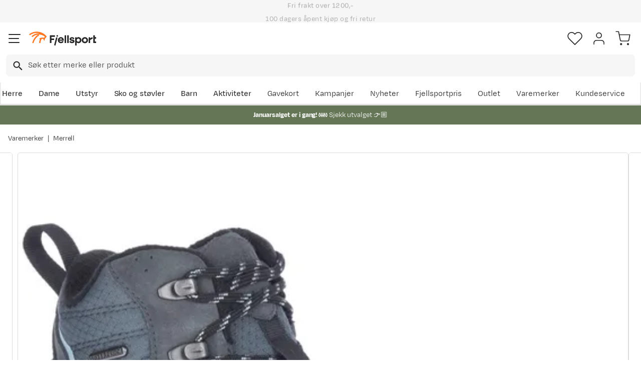

--- FILE ---
content_type: text/html; charset=utf-8
request_url: https://www.fjellsport.no/merker/merrell/merrell-moab-speed-thermo-mid-wp-ms-rock
body_size: 25794
content:
<!DOCTYPE html><html lang="nb-NO"><head><meta name="viewport" content="width=device-width, initial-scale=1"/><link rel="stylesheet" href="/static/globals.a41eed07f50aed9f7cb2.css"/><script><!-- Google Tag Manager -->
(function(w,d,s,l,i){w[l]=w[l]||[];w[l].push({'gtm.start':
new Date().getTime(),event:'gtm.js'});var f=d.getElementsByTagName(s)[0],
j=d.createElement(s),dl=l!='dataLayer'?'&l='+l:'';j.async=true;j.src=
'https://www.googletagmanager.com/gtm.js?id='+i+dl;f.parentNode.insertBefore(j,f);
})(window,document,'script','dataLayer','GTM-TP3749N');
<!-- End Google Tag Manager --></script><meta name="theme-color" content="#000"/><title>Merrell Moab Speed Thermo Mid Waterproof Rock | Fjellsport.no</title><meta data-excite="true" property="og:title" content="Merrell Moab Speed Thermo Mid Waterproof Rock | Fjellsport.no"/><meta data-excite="true" name="description" content="&lt;p&gt;Moab Speed Thermo Mid Wp er et par solide og komfortable halvhøye tursko fra Merell. Med FloatPro® og Vibram® Icetrek yttersåle får du et ekstra godt grep, stabilitet og en langvarig demping på turene dine i skog og mark - spesielt på vinterføre. Med vanntett membran, eksepsjonell pusteevne og vanntett ytelse kan du være sikker på at du holder deg tørr og komfortabel uansett vær. &lt;/p&gt;
&lt;ul&gt;
&lt;li&gt;Vanntett membran forsegler vann og lar fukt slippe ut&lt;/li&gt;
&lt;li&gt;Tekstil og fullnarvet vanntett skinn på øvre del&lt;/li&gt;
&lt;li&gt;100% resirkulerte lisser&lt;/li&gt;
&lt;li&gt;Polstret krage&lt;/li&gt;
&lt;li&gt;Beskyttende tåhette&lt;/li&gt;
&lt;li&gt;Reflekterende detaljer for økt synlighet&lt;/li&gt;
&lt;li&gt;Fleecefôr for ekstra varme&lt;/li&gt;
&lt;li&gt;100 gram Primaloft® Gold Eco Series syntetisk isolasjon&lt;/li&gt;
&lt;li&gt;EVA -skum innersåle&lt;/li&gt;
&lt;li&gt;Avtakbar innersåle av PU-skum&lt;/li&gt;
&lt;li&gt;Rock plate for beskyttelse&lt;/li&gt;
&lt;li&gt;FloatPro Foam ™ mellomsåle for en lett følelse&lt;/li&gt;
&lt;li&gt;Vibram® Icetrek for grep i vinterforhold&lt;/li&gt;
&lt;li&gt;Vekt per sko: ca. 480g &lt;/li&gt;
&lt;/ul&gt;"/><meta data-excite="true" property="og:description" content="&lt;p&gt;Moab Speed Thermo Mid Wp er et par solide og komfortable halvhøye tursko fra Merell. Med FloatPro® og Vibram® Icetrek yttersåle får du et ekstra godt grep, stabilitet og en langvarig demping på turene dine i skog og mark - spesielt på vinterføre. Med vanntett membran, eksepsjonell pusteevne og vanntett ytelse kan du være sikker på at du holder deg tørr og komfortabel uansett vær. &lt;/p&gt;
&lt;ul&gt;
&lt;li&gt;Vanntett membran forsegler vann og lar fukt slippe ut&lt;/li&gt;
&lt;li&gt;Tekstil og fullnarvet vanntett skinn på øvre del&lt;/li&gt;
&lt;li&gt;100% resirkulerte lisser&lt;/li&gt;
&lt;li&gt;Polstret krage&lt;/li&gt;
&lt;li&gt;Beskyttende tåhette&lt;/li&gt;
&lt;li&gt;Reflekterende detaljer for økt synlighet&lt;/li&gt;
&lt;li&gt;Fleecefôr for ekstra varme&lt;/li&gt;
&lt;li&gt;100 gram Primaloft® Gold Eco Series syntetisk isolasjon&lt;/li&gt;
&lt;li&gt;EVA -skum innersåle&lt;/li&gt;
&lt;li&gt;Avtakbar innersåle av PU-skum&lt;/li&gt;
&lt;li&gt;Rock plate for beskyttelse&lt;/li&gt;
&lt;li&gt;FloatPro Foam ™ mellomsåle for en lett følelse&lt;/li&gt;
&lt;li&gt;Vibram® Icetrek for grep i vinterforhold&lt;/li&gt;
&lt;li&gt;Vekt per sko: ca. 480g &lt;/li&gt;
&lt;/ul&gt;"/><meta data-excite="true" name="robots" content="noindex"/><link rel="canonical" href="https://www.fjellsport.no/merker/merrell/merrell-moab-speed-thermo-mid-wp-ms-rock" data-excite="true"/><link rel="og:url" href="https://www.fjellsport.no/merker/merrell/merrell-moab-speed-thermo-mid-wp-ms-rock" data-excite="true"/><link rel="manifest" href="/webappmanifest"/></head><body><script>document.addEventListener('load',function(e) {  if (e.target instanceof HTMLImageElement){ e.target.style.opacity = '1'}},{ capture: true });</script><noscript><style>img {opacity: 1!important;}</style></noscript><div id="container"><style data-glitz="">.a{flex-direction:column;-webkit-box-orient:vertical;-webkit-box-direction:normal}.b{min-height:100vh}.c{display:-webkit-box;display:-moz-box;display:-ms-flexbox;display:-webkit-flex;display:flex}.d{margin-bottom:0}.e{margin-top:0}.f{margin-right:0}.g{margin-left:0}.h{padding-bottom:0}.i{padding-top:0}.j{padding-right:0}.k{padding-left:0}</style><div class="a b c d e f g h i j k"><style data-glitz="">.l{position:relative}.m{z-index:6}.n{background-color:#f6f6f6}</style><div class="l m n"><style data-glitz="">.o{height:45px}.p{justify-content:center;-webkit-box-pack:center}.q{align-items:center;-webkit-box-align:center}.v{margin-right:auto}.w{margin-left:auto}.x{width:1368px}.y{max-width:100%}@media (max-width: 1368 + 80px) and (min-width: 1280px){.t{padding-right:40px}.u{padding-left:40px}}@media (max-width: 1280px){.r{padding-right:12px}.s{padding-left:12px}}</style><div class="o l p q c r s t u v w x y"><style data-glitz="">.z{font-weight:400}</style><div class="z c"><style data-glitz="">.a1{margin-right:56px}.a2{height:inherit}.a0:last-child{margin-right:0}</style><div class="a0 a1 a2 p q c"><style data-glitz="">.a3{margin-right:8px}.a4{transition-timing-function:ease-in}.a5{transition-duration:200ms}.a6{transition-property:opacity;-webkit-transition-property:opacity;-moz-transition-property:opacity}.a7{opacity:0}.a8{height:auto}</style><img loading="lazy" alt="" height="20" width="20" src="/assets/contentful/getkuj6dy7e1/1gKKIxjTBtRFvt18Fjh97A/c5438bd3a1027602986bda0ef0388007/Fri-frakt.svg" class="a3 a4 a5 a6 a7 a8 y"/><style data-glitz="">.a9{font-size:10px}.ac{line-height:1.61803399}@media (max-width: 1280px){.ab{margin-bottom:0}}@media (min-width: 1281px){.aa{font-size:12px}}</style><p class="a9 d aa ab ac">Fri frakt over 1200,-</p></div><div class="a0 a1 a2 p q c"><img loading="lazy" alt="" height="20" width="20" src="/assets/contentful/getkuj6dy7e1/7fN8wW9k6nUDSXMnKa8mbt/56d1577c6c942aa8b84bf2305de083f6/A__pent-kj__p.svg" class="a3 a4 a5 a6 a7 a8 y"/><p class="a9 d aa ab ac">100 dagers åpent kjøp og fri retur</p></div><div class="a0 a1 a2 p q c"><img loading="lazy" alt="" height="20" width="20" src="/assets/contentful/getkuj6dy7e1/3xywAzrpUaxDQf6zWtN4yl/8350b037237ee9ee820518e13ffc6532/Levering.svg" class="a3 a4 a5 a6 a7 a8 y"/><p class="a9 d aa ab ac">Klimakompensert lynrask levering </p></div></div></div></div><style data-glitz="">.ae{box-shadow:0px 2px 6px rgba(0, 0, 0, 0.04)}.af{width:100%}.ag{z-index:4}.ah{background-color:#fff}.ai{top:0}.aj{position:-webkit-sticky;position:sticky}.ak{height:146px}.al{align-items:inherit;-webkit-box-align:inherit}</style><header class="ae af ag ah ai aj ak al a"><style data-glitz="">.am{justify-content:space-between;-webkit-box-pack:justify}@media (max-width: 1280px){.ao{padding-right:16px}.ap{padding-left:16px}}@media (min-width: 1281px){.an{height:100px}}</style><div class="l am q c an ao ap t u v w x y"><style data-glitz="">.ax{color:inherit}.aq:focus-visible:focus-within{outline-color:#fcbe00}.ar:focus-visible{outline-offset:4px}.as:focus-visible{outline-style:solid}.at:focus-visible{outline-width:2px}.au:visited{color:inherit}.av:hover{color:inherit}.aw:hover{text-decoration:underline}</style><a aria-label="Gå til forsiden" class="aq ar as at au av aw ax" data-spa-link="true" href="/"><style data-glitz="">.ay{max-width:202px}.az{min-width:202px}</style><img loading="eager" alt="" style="opacity:1" height="40" width="185" src="/assets/contentful/getkuj6dy7e1/1b17vfFQTJSPXDOopvuvck/f3afce8bc1cc57cb383b883c983bae7d/fjellsport-logo-web.svg" class="ay az a4 a5 a6 a7 a8"/></a><div class="af"><style data-glitz="">.b0{z-index:5}.b1{margin-right:80px}.b2{margin-left:80px}@media (max-width: 1280px){.b3{margin-right:12px}.b4{margin-left:12px}}</style><div class="b0 b1 b2 b3 b4"><style data-glitz="">.b5{z-index:1}</style><form action="/sok" class="af b5 l c"><style data-glitz="">.b6{transition-duration:100ms}.b7{transition-timing-function:ease-in-out}.b8{transition-property:border-color;-webkit-transition-property:border-color;-moz-transition-property:border-color}.b9{border-radius:8px}.ba{height:44px}.bb{border-bottom-width:1px}.bc{border-bottom-color:#f6f6f6}.bd{border-bottom-style:solid}.be{border-top-width:1px}.bf{border-top-color:#f6f6f6}.bg{border-top-style:solid}.bh{border-right-width:1px}.bi{border-right-color:#f6f6f6}.bj{border-right-style:solid}.bk{border-left-width:1px}.bl{border-left-color:#f6f6f6}.bm{border-left-style:solid}@media (min-width: 1281px){.bn{height:50px}}</style><div role="combobox" aria-haspopup="listbox" aria-owns="suggestions" aria-expanded="false" class="b6 b7 b8 af b9 ba bb bc bd be bf bg bh bi bj bk bl bm n q am c bn"><style data-glitz="">.bo{padding-right:12px}.bp{padding-left:16px}.bt{text-transform:none}.bu{cursor:pointer}.bv{border-radius:5px}.bw{letter-spacing:0.01em}.bx{display:-webkit-inline-box;display:-moz-inline-box;display:-ms-inline-flexbox;display:-webkit-inline-flex;display:inline-flex}.c3{border-bottom-color:rgba(125, 125, 125, 0)}.c4{border-top-color:rgba(125, 125, 125, 0)}.c5{border-right-color:rgba(125, 125, 125, 0)}.c6{border-left-color:rgba(125, 125, 125, 0)}.c7{background-color:rgba(125, 125, 125, 0)}.c8{font-size:16px}.c9{padding-bottom:12px}.ca{padding-top:12px}.cb{transition-timing-function:ease-out}.cc{transition-property:color, background, opacity, border;-webkit-transition-property:color, background, opacity, border;-moz-transition-property:color, background, opacity, border}.ce{user-select:none;-webkit-user-select:none;-ms-user-select:none}.cf{font-variant:inherit}.cg{font-style:inherit}.cd:focus{outline-style:none}@media (hover: hover){.bq:hover{background-color:transparent}.by:hover{border-bottom-color:transparent}.bz:hover{border-top-color:transparent}.c0:hover{border-right-color:transparent}.c1:hover{border-left-color:transparent}.c2:hover{color:inherit}}@media (max-width: 1280px){.br{font-size:16px}.bs{padding-right:8px}}</style><button type="submit" tabindex="-1" aria-label="Missing translation for search.searchInput" class="bo bp bq br bs s bt bu bv z bw q p bx by bz c0 c1 c2 bd c3 bb bg c4 be bj c5 bh bm c6 bk ax c7 c8 c9 ca cb a5 cc aq ar as at cd ce cf cg"><style data-glitz="">.ch{width:19px}.ci{height:19px}.cj{display:block}</style><svg viewBox="0 0 19 20" xmlns="http://www.w3.org/2000/svg" fill="currentColor" class="ch ci cj"><path d="M13.58 12.45h-.859l-.304-.294a7.03 7.03 0 001.705-4.595 7.061 7.061 0 10-7.06 7.061 7.03 7.03 0 004.594-1.705l.294.304v.858L17.38 19.5 19 17.881l-5.42-5.431zm-6.519 0A4.882 4.882 0 012.173 7.56 4.882 4.882 0 017.06 2.673 4.882 4.882 0 0111.95 7.56 4.882 4.882 0 017.06 12.45z"></path></svg></button><style data-glitz="">.cm{background-color:inherit}.cs{border-bottom-style:none}.ct{border-top-style:none}.cu{border-right-style:none}.cv{border-left-style:none}.ck:focus::placeholder{color:#434244}.cl::placeholder{color:#434244}.co:focus{border-bottom-style:none}.cp:focus{border-top-style:none}.cq:focus{border-right-style:none}.cr:focus{border-left-style:none}@media (max-width: 1280px){.cn::placeholder{color:#434244}}</style><input role="searchbox" aria-label="Søk etter merke eller produkt" aria-autocomplete="list" aria-controls="suggestions" name="q" autoComplete="off" placeholder="Søk etter merke eller produkt" class="ck cl cm af cn cd co cp cq cr cs ct cu cv" value=""/></div></form></div></div><div class="q c"><style data-glitz="">.cw{padding-left:12px}</style><div class="c9 ca bo cw a q p c"><style data-glitz="">.cx{overflow:visible}@media (hover: hover){.cy:hover{background-color:inherit}}</style><button aria-label=" Favoritter" aria-expanded="false" title=" Favoritter" type="button" class="cx l h i j k q a c bu cy bt bv z bw p by bz c0 c1 c2 bd c3 bb bg c4 be bj c5 bh bm c6 bk ax c7 c8 cb a5 cc aq ar as at cd ce cf cg"><style data-glitz="">.cz{stroke-width:1.6px}.d0{height:30px}.d1{width:30px}</style><svg viewBox="0 0 28 26" fill="none" xmlns="http://www.w3.org/2000/svg" class="cz d0 d1 cj"><path d="M3.007 3.627a6.84 6.84 0 014.838-2.013 6.816 6.816 0 014.839 2.013l1.318 1.324 1.319-1.324a6.829 6.829 0 014.838-2.013c1.815 0 3.556.724 4.839 2.013a6.886 6.886 0 012.004 4.859c0 1.822-.721 3.57-2.004 4.859l-1.319 1.324-9.677 9.717-9.677-9.717-1.318-1.324a6.87 6.87 0 01-2.005-4.86 6.895 6.895 0 012.005-4.858v0z" stroke="currentColor" stroke-linecap="round" stroke-linejoin="round"></path></svg></button></div><div class="c9 ca bo cw a q p c"><style data-glitz="">.d3{text-decoration:none}.d2:hover{text-decoration:none}</style><a aria-label=" " class="l h i j k q a c bu cy aq ar as at bt bv z bw p by bz c0 c1 c2 bd c3 bb bg c4 be bj c5 bh bm c6 bk ax c7 c8 cb a5 cc av d2 d3" data-spa-link="true" href=""><svg viewBox="0 0 28 28" fill="none" stroke="currentColor" xmlns="http://www.w3.org/2000/svg" class="cz d0 d1 cj"><path d="M23.333 24.5v-2.333a4.667 4.667 0 00-4.666-4.667H9.333a4.667 4.667 0 00-4.666 4.667V24.5M14 12.833A4.667 4.667 0 1014 3.5a4.667 4.667 0 000 9.333z" stroke-linecap="round" stroke-linejoin="round"></path></svg></a></div><div class="c9 ca bo cw a q p c"><style data-glitz="">.d4{padding-bottom:8px}.d5{padding-top:8px}.d6{padding-right:8px}.d7{padding-left:8px}@media (min-width: 1281px){.d8{padding-bottom:0}.d9{padding-top:0}.da{padding-right:0}.db{padding-left:0}}</style><button aria-label=" " title="Handlekurv" aria-expanded="false" type="button" class="l d4 d5 d6 d7 cy d8 d9 da db bt bu bv z bw q p bx by bz c0 c1 c2 bd c3 bb bg c4 be bj c5 bh bm c6 bk ax c7 c8 cb a5 cc aq ar as at cd ce cf cg"><svg viewBox="0 0 28 28" fill="none" xmlns="http://www.w3.org/2000/svg" class="cz d0 d1 cj"><path d="M10.5 25.667a1.167 1.167 0 100-2.334 1.167 1.167 0 000 2.334zM23.333 25.667a1.167 1.167 0 100-2.334 1.167 1.167 0 000 2.334zM1.167 1.167h4.666L8.96 16.788a2.333 2.333 0 002.333 1.878h11.34a2.333 2.333 0 002.334-1.878L26.833 7H7" stroke="currentColor" stroke-linecap="round" stroke-linejoin="round"></path></svg></button></div></div></div><div><style data-glitz="">.dc{flex-direction:row;-webkit-box-orient:horizontal;-webkit-box-direction:normal}.dd{height:46px}</style><div class="am dc c dd ao ap t u v w x y"><div class="dc c"><style data-glitz="">.df{padding-right:16px}.dg{overflow:hidden}.dh{align-items:flex-start;-webkit-box-align:start}.de:first-child:not(:only-child){padding-left:0}</style><div class="de df bp dg p dh c dd"><style data-glitz="">.dj{flex-basis:auto}.dk{flex-shrink:0}.dl{flex-grow:0;-webkit-box-flex:0}.dm{height:100%}.di:focus{text-decoration:none}</style><a aria-haspopup="true" aria-expanded="false" aria-owns="HerreMenu" class="di d2 dj dk dl z l dm d3 c8 au av ax aq ar as at" data-spa-link="true" href="/herreklaer">Herre</a></div><div class="de df bp dg p dh c dd"><a aria-haspopup="true" aria-expanded="false" aria-owns="DameMenu" class="di d2 dj dk dl z l dm d3 c8 au av ax aq ar as at" data-spa-link="true" href="/dameklaer">Dame</a></div><div class="de df bp dg p dh c dd"><a aria-haspopup="true" aria-expanded="false" aria-owns="UtstyrMenu" class="di d2 dj dk dl z l dm d3 c8 au av ax aq ar as at" data-spa-link="true" href="/turutstyr">Utstyr</a></div><div class="de df bp dg p dh c dd"><a aria-haspopup="true" aria-expanded="false" aria-owns="SkoogstøvlerMenu" class="di d2 dj dk dl z l dm d3 c8 au av ax aq ar as at" data-spa-link="true" href="/fottoy">Sko og støvler</a></div><div class="de df bp dg p dh c dd"><a aria-haspopup="true" aria-expanded="false" aria-owns="BarnMenu" class="di d2 dj dk dl z l dm d3 c8 au av ax aq ar as at" data-spa-link="true" href="/barn">Barn</a></div><div class="de df bp dg p dh c dd"><a aria-haspopup="true" aria-expanded="false" aria-owns="AktiviteterMenu" class="di d2 dj dk dl z l dm d3 c8 au av ax aq ar as at" data-spa-link="true" href="/aktiviteter">Aktiviteter</a></div></div><div class="dc c"><style data-glitz="">.dn:last-child{padding-right:0}</style><div class="dn df bp dg p dh c dd"><a class="di d2 dj dk dl z l dm d3 c8 au av ax aq ar as at" data-spa-link="true" href="/kampanjer">Kampanjer</a></div><div class="dn df bp dg p dh c dd"><a class="di d2 dj dk dl z l dm d3 c8 au av ax aq ar as at" data-spa-link="true" href="/kampanjer/nyheter-pa-fjellsport">Nyheter</a></div><div class="dn df bp dg p dh c dd"><a class="di d2 dj dk dl z l dm d3 c8 au av ax aq ar as at" data-spa-link="true" href="/sider/fjellsportpris">Fjellsportpris</a></div><div class="dn df bp dg p dh c dd"><a class="di d2 dj dk dl z l dm d3 c8 au av ax aq ar as at" data-spa-link="true" href="/kampanjer/outlet">Outlet</a></div><div class="dn df bp dg p dh c dd"><a class="di d2 dj dk dl z l dm d3 c8 au av ax aq ar as at" data-spa-link="true" href="/merker">Varemerker</a></div><div class="dn df bp dg p dh c dd"><a class="di d2 dj dk dl z l dm d3 c8 au av ax aq ar as at" data-spa-link="true" href="/faq">Kundeservice</a></div></div></div><div></div></div></header><style data-glitz="">.do{color:#ffffff}.dp{background-color:#657656}</style><div class="do dp af"><style data-glitz="">@media (min-width: 769px){.dq{max-width:1368px}}</style><div class="v w af c dq"><style data-glitz="">.dr{line-height:1.2}.ds{height:40px}.dt{text-decoration-line:none;-webkit-text-decoration-line:none}.du{font-size:14px}@media (max-width: 1280px){.dv{height:auto}.dw{padding-bottom:8px}.dx{padding-top:8px}.dy{padding-left:8px}}</style><a class="aw av ax dr v w ds dt du p q dc c dv dw dx bs dy aq ar as at" data-spa-link="true" href="/kampanjer/salg"><p style="text-align:center" class="d ab ac"><style data-glitz="">.dz{font-weight:bold}</style><span class="dz">Januarsalget er i gang! ❄️ </span>Sjekk utvalget 👉🏼</p></a></div></div><style data-glitz="">.e0{flex-grow:1;-webkit-box-flex:1}</style><main class="e0 dm"><style data-glitz="">.e1{padding-bottom:16px}.e2{padding-top:16px}.e3{overflow-y:hidden}.e4{overflow-x:auto}.e5{white-space:nowrap}.e6{min-height:56px}</style><div class="e1 e2 e3 e4 e5 e6 ao ap t u v w x y"><nav><style data-glitz="">.ed{word-break:break-all}.ee{color:#272727}.e7:last-child:after{content:""}.e8:last-child{color:#282828}.e9:last-child{font-weight:normal}.ea:after{margin-right:8px}.eb:after{margin-left:8px}.ec:after{content:"|"}</style><span class="e7 e8 e9 ea eb ec ed bt ee du"><a class="e5 d3 aq ar as at au av aw ax" data-spa-link="true" href="/merker">Varemerker</a></span><span class="e7 e8 e9 ea eb ec ed bt ee du"><a class="e5 d3 aq ar as at au av aw ax" data-spa-link="true" href="/merker/merrell">Merrell</a></span></nav></div><div class="ao ap t u v w x y"><style data-glitz="">.ef{margin-bottom:40px}.eg{gap:32px}@media (max-width: 1280px){.eh{flex-direction:column;-webkit-box-orient:vertical;-webkit-box-direction:normal}}</style><div class="ef am eg c af ab eh"><style data-glitz="">.ei{min-width:0}</style><div class="ei e0"><style data-glitz="">.ej{gap:20px}.ek{align-self:flex-start}@media (min-width: 1281px){.el{height:500px}.em{margin-bottom:16px}}</style><div class="ej c ek l dm af el em"><style data-glitz="">.en{width:80px}</style><div class="en dk l"><div class="dm dg dj dk e0"><style data-glitz="">.eo{gap:12px}.ep{will-change:transform}</style><div class="a eo a2 ep c"><style data-glitz="">.eq{height:calc(25% - 24px)}</style><div class="eq l dj dk dl"><style data-glitz="">@media (max-width: 1280px){.er{padding-top:100%}}</style><div class="ah dm l er"><style data-glitz="">.es{border-bottom-color:#FF7720}.et{border-top-color:#FF7720}.eu{border-right-color:#FF7720}.ev{border-left-color:#FF7720}.ew{object-fit:cover}.ex{height:100px}.ey{border-bottom-width:0.5px}.ez{border-top-width:0.5px}.f0{border-right-width:0.5px}.f1{border-left-width:0.5px}.f2{position:absolute}</style><img loading="lazy" alt="Merrell Moab Speed Thermo Mid Waterproof Rock Merrell" title="Merrell Moab Speed Thermo Mid Waterproof Rock Merrell" height="1000" width="1000" srcSet="https://www.fjellsport.no/assets/blobs/J066913-b7962d978e.jpeg?preset=thumb 180w,https://www.fjellsport.no/assets/blobs/J066913-b7962d978e.jpeg?preset=thumb&amp;dpr=1.5 270w,https://www.fjellsport.no/assets/blobs/J066913-b7962d978e.jpeg?preset=thumb&amp;dpr=2 360w" src="https://www.fjellsport.no/assets/blobs/J066913-b7962d978e.jpeg?preset=thumb&amp;dpr=2" class="es et eu ev a0 bv ew ex bd ey bg ez bj f0 bm f1 bu af ai f2 a4 a5 a6 a7 y"/></div></div><div class="eq l dj dk dl"><div class="ah dm l er"><style data-glitz="">.f3{border-bottom-color:#DCDCDC}.f4{border-top-color:#DCDCDC}.f5{border-right-color:#DCDCDC}.f6{border-left-color:#DCDCDC}</style><img loading="lazy" alt="Merrell Moab Speed Thermo Mid Waterproof Rock Merrell" title="Merrell Moab Speed Thermo Mid Waterproof Rock Merrell" height="1000" width="1000" srcSet="https://www.fjellsport.no/assets/blobs/J066913-9-b08caed7d1.jpeg?preset=thumb 180w,https://www.fjellsport.no/assets/blobs/J066913-9-b08caed7d1.jpeg?preset=thumb&amp;dpr=1.5 270w,https://www.fjellsport.no/assets/blobs/J066913-9-b08caed7d1.jpeg?preset=thumb&amp;dpr=2 360w" src="https://www.fjellsport.no/assets/blobs/J066913-9-b08caed7d1.jpeg?preset=thumb&amp;dpr=2" class="a0 bv ew ex bd ey f3 bg ez f4 bj f0 f5 bm f1 f6 bu af ai f2 a4 a5 a6 a7 y"/></div></div><div class="eq l dj dk dl"><div class="ah dm l er"><img loading="lazy" alt="Merrell Moab Speed Thermo Mid Waterproof Rock Merrell" title="Merrell Moab Speed Thermo Mid Waterproof Rock Merrell" height="1000" width="1000" srcSet="https://www.fjellsport.no/assets/blobs/J066913-8-d5a9e2c687.jpeg?preset=thumb 180w,https://www.fjellsport.no/assets/blobs/J066913-8-d5a9e2c687.jpeg?preset=thumb&amp;dpr=1.5 270w,https://www.fjellsport.no/assets/blobs/J066913-8-d5a9e2c687.jpeg?preset=thumb&amp;dpr=2 360w" src="https://www.fjellsport.no/assets/blobs/J066913-8-d5a9e2c687.jpeg?preset=thumb&amp;dpr=2" class="a0 bv ew ex bd ey f3 bg ez f4 bj f0 f5 bm f1 f6 bu af ai f2 a4 a5 a6 a7 y"/></div></div><div class="eq l dj dk dl"><div class="ah dm l er"><img loading="lazy" alt="Merrell Moab Speed Thermo Mid Waterproof Rock Merrell" title="Merrell Moab Speed Thermo Mid Waterproof Rock Merrell" height="768" width="768" srcSet="https://www.fjellsport.no/assets/blobs/J066913-7-87901c29f4.jpeg?preset=thumb 180w,https://www.fjellsport.no/assets/blobs/J066913-7-87901c29f4.jpeg?preset=thumb&amp;dpr=1.5 270w,https://www.fjellsport.no/assets/blobs/J066913-7-87901c29f4.jpeg?preset=thumb&amp;dpr=2 360w" src="https://www.fjellsport.no/assets/blobs/J066913-7-87901c29f4.jpeg?preset=thumb&amp;dpr=2" class="a0 bv ew ex bd ey f3 bg ez f4 bj f0 f5 bm f1 f6 bu af ai f2 a4 a5 a6 a7 y"/></div></div><div class="eq l dj dk dl"><div class="ah dm l er"><img loading="lazy" alt="Merrell Moab Speed Thermo Mid Waterproof Rock Merrell" title="Merrell Moab Speed Thermo Mid Waterproof Rock Merrell" height="832" width="832" srcSet="https://www.fjellsport.no/assets/blobs/J066913-6-81abdc97c0.jpeg?preset=thumb 180w,https://www.fjellsport.no/assets/blobs/J066913-6-81abdc97c0.jpeg?preset=thumb&amp;dpr=1.5 270w,https://www.fjellsport.no/assets/blobs/J066913-6-81abdc97c0.jpeg?preset=thumb&amp;dpr=2 360w" src="https://www.fjellsport.no/assets/blobs/J066913-6-81abdc97c0.jpeg?preset=thumb&amp;dpr=2" class="a0 bv ew ex bd ey f3 bg ez f4 bj f0 f5 bm f1 f6 bu af ai f2 a4 a5 a6 a7 y"/></div></div><div class="eq l dj dk dl"><div class="ah dm l er"><img loading="lazy" alt="Merrell Moab Speed Thermo Mid Waterproof Rock Merrell" title="Merrell Moab Speed Thermo Mid Waterproof Rock Merrell" height="768" width="768" srcSet="https://www.fjellsport.no/assets/blobs/J066913-5-6c2a59614f.jpeg?preset=thumb 180w,https://www.fjellsport.no/assets/blobs/J066913-5-6c2a59614f.jpeg?preset=thumb&amp;dpr=1.5 270w,https://www.fjellsport.no/assets/blobs/J066913-5-6c2a59614f.jpeg?preset=thumb&amp;dpr=2 360w" src="https://www.fjellsport.no/assets/blobs/J066913-5-6c2a59614f.jpeg?preset=thumb&amp;dpr=2" class="a0 bv ew ex bd ey f3 bg ez f4 bj f0 f5 bm f1 f6 bu af ai f2 a4 a5 a6 a7 y"/></div></div><div class="eq l dj dk dl"><div class="ah dm l er"><img loading="lazy" alt="Merrell Moab Speed Thermo Mid Waterproof Rock Merrell" title="Merrell Moab Speed Thermo Mid Waterproof Rock Merrell" height="1000" width="1000" srcSet="https://www.fjellsport.no/assets/blobs/J066913-4-7d9fedb2ee.jpeg?preset=thumb 180w,https://www.fjellsport.no/assets/blobs/J066913-4-7d9fedb2ee.jpeg?preset=thumb&amp;dpr=1.5 270w,https://www.fjellsport.no/assets/blobs/J066913-4-7d9fedb2ee.jpeg?preset=thumb&amp;dpr=2 360w" src="https://www.fjellsport.no/assets/blobs/J066913-4-7d9fedb2ee.jpeg?preset=thumb&amp;dpr=2" class="a0 bv ew ex bd ey f3 bg ez f4 bj f0 f5 bm f1 f6 bu af ai f2 a4 a5 a6 a7 y"/></div></div><div class="eq l dj dk dl"><div class="ah dm l er"><img loading="lazy" alt="Merrell Moab Speed Thermo Mid Waterproof Rock Merrell" title="Merrell Moab Speed Thermo Mid Waterproof Rock Merrell" height="1000" width="1000" srcSet="https://www.fjellsport.no/assets/blobs/J066913-3-8b5c26f67a.jpeg?preset=thumb 180w,https://www.fjellsport.no/assets/blobs/J066913-3-8b5c26f67a.jpeg?preset=thumb&amp;dpr=1.5 270w,https://www.fjellsport.no/assets/blobs/J066913-3-8b5c26f67a.jpeg?preset=thumb&amp;dpr=2 360w" src="https://www.fjellsport.no/assets/blobs/J066913-3-8b5c26f67a.jpeg?preset=thumb&amp;dpr=2" class="a0 bv ew ex bd ey f3 bg ez f4 bj f0 f5 bm f1 f6 bu af ai f2 a4 a5 a6 a7 y"/></div></div><div class="eq l dj dk dl"><div class="ah dm l er"><img loading="lazy" alt="Merrell Moab Speed Thermo Mid Waterproof Rock Merrell" title="Merrell Moab Speed Thermo Mid Waterproof Rock Merrell" height="1000" width="1000" srcSet="https://www.fjellsport.no/assets/blobs/J066913-2-5b90e24b64.jpeg?preset=thumb 180w,https://www.fjellsport.no/assets/blobs/J066913-2-5b90e24b64.jpeg?preset=thumb&amp;dpr=1.5 270w,https://www.fjellsport.no/assets/blobs/J066913-2-5b90e24b64.jpeg?preset=thumb&amp;dpr=2 360w" src="https://www.fjellsport.no/assets/blobs/J066913-2-5b90e24b64.jpeg?preset=thumb&amp;dpr=2" class="a0 bv ew ex bd ey f3 bg ez f4 bj f0 f5 bm f1 f6 bu af ai f2 a4 a5 a6 a7 y"/></div></div></div></div></div><style data-glitz="">.f7{pointer-events:none}.f8{top:20px}.f9{right:32px}.fa{color:#717171}.fb{width:1.5em}.fc{height:1.5em}</style><svg viewBox="0 0 22 22" fill="none" xmlns="http://www.w3.org/2000/svg" class="f7 b5 f8 f9 f2 fa fb fc cj"><g stroke="#797979" stroke-width="2" stroke-linecap="round" stroke-linejoin="round"><path d="M9.9 18.7a8.8 8.8 0 100-17.6 8.8 8.8 0 000 17.6zM20.9 20.9l-4.84-4.84M9.9 6.6v6.6M6.6 9.9h6.6"></path></g></svg><style data-glitz="">@media (min-width: 1281px){.fd{border-bottom-width:1px}.fe{border-bottom-color:#DCDCDC}.ff{border-bottom-style:solid}.fg{border-top-width:1px}.fh{border-top-color:#DCDCDC}.fi{border-top-style:solid}.fj{border-right-width:1px}.fk{border-right-color:#DCDCDC}.fl{border-right-style:solid}.fm{border-left-width:1px}.fn{border-left-color:#DCDCDC}.fo{border-left-style:solid}}</style><div class="bv bu e0 fd fe ff fg fh fi fj fk fl fm fn fo l"><div class="dm dg dj dk e0"><style data-glitz="">.fp{gap:0px}</style><div class="fp a2 ep c"><style data-glitz="">.fq{width:calc(100% - 0px)}</style><div class="fq l dj dk dl"><style data-glitz="">@media (max-width: 1280px){.fr{margin-left:10px}}</style><div class="fr ah dm l er"><style data-glitz="">.g5{object-fit:contain}@media (max-width: 1280px){.fs{border-radius:5px}.ft{border-bottom-width:1px}.fu{border-bottom-color:#DCDCDC}.fv{border-bottom-style:solid}.fw{border-top-width:1px}.fx{border-top-color:#DCDCDC}.fy{border-top-style:solid}.fz{border-right-width:1px}.g0{border-right-color:#DCDCDC}.g1{border-right-style:solid}.g2{border-left-width:1px}.g3{border-left-color:#DCDCDC}.g4{border-left-style:solid}}</style><img alt="Merrell Moab Speed Thermo Mid Waterproof Rock Merrell" title="Merrell Moab Speed Thermo Mid Waterproof Rock Merrell" height="1000" width="1000" srcSet="https://www.fjellsport.no/assets/blobs/J066913-b7962d978e.jpeg?preset=medium 960w,https://www.fjellsport.no/assets/blobs/J066913-b7962d978e.jpeg?preset=medium&amp;dpr=1.5 1440w,https://www.fjellsport.no/assets/blobs/J066913-b7962d978e.jpeg?preset=medium&amp;dpr=2 1920w" src="https://www.fjellsport.no/assets/blobs/J066913-b7962d978e.jpeg?preset=medium&amp;dpr=2" sizes="40vw" class="fs ft fu fv fw fx fy fz g0 g1 g2 g3 g4 bu af dm g5 ai f2 a4 a5 a6 a7 y"/><style data-glitz="">.g6{gap:8px}.g7{left:0}</style><div class="g6 ai g7 f2 c"></div></div></div><div class="fq l dj dk dl"><div class="ah dm l er"><img loading="lazy" alt="Merrell Moab Speed Thermo Mid Waterproof Rock Merrell" title="Merrell Moab Speed Thermo Mid Waterproof Rock Merrell" height="1000" width="1000" srcSet="https://www.fjellsport.no/assets/blobs/J066913-9-b08caed7d1.jpeg?preset=medium 960w,https://www.fjellsport.no/assets/blobs/J066913-9-b08caed7d1.jpeg?preset=medium&amp;dpr=1.5 1440w,https://www.fjellsport.no/assets/blobs/J066913-9-b08caed7d1.jpeg?preset=medium&amp;dpr=2 1920w" src="https://www.fjellsport.no/assets/blobs/J066913-9-b08caed7d1.jpeg?preset=medium&amp;dpr=2" sizes="40vw" class="fs ft fu fv fw fx fy fz g0 g1 g2 g3 g4 bu af dm g5 ai f2 a4 a5 a6 a7 y"/><div class="g6 ai g7 f2 c"></div></div></div><div class="fq l dj dk dl"><div class="ah dm l er"><img loading="lazy" alt="Merrell Moab Speed Thermo Mid Waterproof Rock Merrell" title="Merrell Moab Speed Thermo Mid Waterproof Rock Merrell" height="1000" width="1000" srcSet="https://www.fjellsport.no/assets/blobs/J066913-8-d5a9e2c687.jpeg?preset=medium 960w,https://www.fjellsport.no/assets/blobs/J066913-8-d5a9e2c687.jpeg?preset=medium&amp;dpr=1.5 1440w,https://www.fjellsport.no/assets/blobs/J066913-8-d5a9e2c687.jpeg?preset=medium&amp;dpr=2 1920w" src="https://www.fjellsport.no/assets/blobs/J066913-8-d5a9e2c687.jpeg?preset=medium&amp;dpr=2" sizes="40vw" class="fs ft fu fv fw fx fy fz g0 g1 g2 g3 g4 bu af dm g5 ai f2 a4 a5 a6 a7 y"/><div class="g6 ai g7 f2 c"></div></div></div><div class="fq l dj dk dl"><div class="ah dm l er"><img loading="lazy" alt="Merrell Moab Speed Thermo Mid Waterproof Rock Merrell" title="Merrell Moab Speed Thermo Mid Waterproof Rock Merrell" height="768" width="768" srcSet="https://www.fjellsport.no/assets/blobs/J066913-7-87901c29f4.jpeg?preset=medium 960w,https://www.fjellsport.no/assets/blobs/J066913-7-87901c29f4.jpeg?preset=medium&amp;dpr=1.5 1440w,https://www.fjellsport.no/assets/blobs/J066913-7-87901c29f4.jpeg?preset=medium&amp;dpr=2 1920w" src="https://www.fjellsport.no/assets/blobs/J066913-7-87901c29f4.jpeg?preset=medium&amp;dpr=2" sizes="40vw" class="fs ft fu fv fw fx fy fz g0 g1 g2 g3 g4 bu af dm g5 ai f2 a4 a5 a6 a7 y"/><div class="g6 ai g7 f2 c"></div></div></div><div class="fq l dj dk dl"><div class="ah dm l er"><img loading="lazy" alt="Merrell Moab Speed Thermo Mid Waterproof Rock Merrell" title="Merrell Moab Speed Thermo Mid Waterproof Rock Merrell" height="832" width="832" srcSet="https://www.fjellsport.no/assets/blobs/J066913-6-81abdc97c0.jpeg?preset=medium 960w,https://www.fjellsport.no/assets/blobs/J066913-6-81abdc97c0.jpeg?preset=medium&amp;dpr=1.5 1440w,https://www.fjellsport.no/assets/blobs/J066913-6-81abdc97c0.jpeg?preset=medium&amp;dpr=2 1920w" src="https://www.fjellsport.no/assets/blobs/J066913-6-81abdc97c0.jpeg?preset=medium&amp;dpr=2" sizes="40vw" class="fs ft fu fv fw fx fy fz g0 g1 g2 g3 g4 bu af dm g5 ai f2 a4 a5 a6 a7 y"/><div class="g6 ai g7 f2 c"></div></div></div><div class="fq l dj dk dl"><div class="ah dm l er"><img loading="lazy" alt="Merrell Moab Speed Thermo Mid Waterproof Rock Merrell" title="Merrell Moab Speed Thermo Mid Waterproof Rock Merrell" height="768" width="768" srcSet="https://www.fjellsport.no/assets/blobs/J066913-5-6c2a59614f.jpeg?preset=medium 960w,https://www.fjellsport.no/assets/blobs/J066913-5-6c2a59614f.jpeg?preset=medium&amp;dpr=1.5 1440w,https://www.fjellsport.no/assets/blobs/J066913-5-6c2a59614f.jpeg?preset=medium&amp;dpr=2 1920w" src="https://www.fjellsport.no/assets/blobs/J066913-5-6c2a59614f.jpeg?preset=medium&amp;dpr=2" sizes="40vw" class="fs ft fu fv fw fx fy fz g0 g1 g2 g3 g4 bu af dm g5 ai f2 a4 a5 a6 a7 y"/><div class="g6 ai g7 f2 c"></div></div></div><div class="fq l dj dk dl"><div class="ah dm l er"><img loading="lazy" alt="Merrell Moab Speed Thermo Mid Waterproof Rock Merrell" title="Merrell Moab Speed Thermo Mid Waterproof Rock Merrell" height="1000" width="1000" srcSet="https://www.fjellsport.no/assets/blobs/J066913-4-7d9fedb2ee.jpeg?preset=medium 960w,https://www.fjellsport.no/assets/blobs/J066913-4-7d9fedb2ee.jpeg?preset=medium&amp;dpr=1.5 1440w,https://www.fjellsport.no/assets/blobs/J066913-4-7d9fedb2ee.jpeg?preset=medium&amp;dpr=2 1920w" src="https://www.fjellsport.no/assets/blobs/J066913-4-7d9fedb2ee.jpeg?preset=medium&amp;dpr=2" sizes="40vw" class="fs ft fu fv fw fx fy fz g0 g1 g2 g3 g4 bu af dm g5 ai f2 a4 a5 a6 a7 y"/><div class="g6 ai g7 f2 c"></div></div></div><div class="fq l dj dk dl"><div class="ah dm l er"><img loading="lazy" alt="Merrell Moab Speed Thermo Mid Waterproof Rock Merrell" title="Merrell Moab Speed Thermo Mid Waterproof Rock Merrell" height="1000" width="1000" srcSet="https://www.fjellsport.no/assets/blobs/J066913-3-8b5c26f67a.jpeg?preset=medium 960w,https://www.fjellsport.no/assets/blobs/J066913-3-8b5c26f67a.jpeg?preset=medium&amp;dpr=1.5 1440w,https://www.fjellsport.no/assets/blobs/J066913-3-8b5c26f67a.jpeg?preset=medium&amp;dpr=2 1920w" src="https://www.fjellsport.no/assets/blobs/J066913-3-8b5c26f67a.jpeg?preset=medium&amp;dpr=2" sizes="40vw" class="fs ft fu fv fw fx fy fz g0 g1 g2 g3 g4 bu af dm g5 ai f2 a4 a5 a6 a7 y"/><div class="g6 ai g7 f2 c"></div></div></div><div class="fq l dj dk dl"><div class="ah dm l er"><img loading="lazy" alt="Merrell Moab Speed Thermo Mid Waterproof Rock Merrell" title="Merrell Moab Speed Thermo Mid Waterproof Rock Merrell" height="1000" width="1000" srcSet="https://www.fjellsport.no/assets/blobs/J066913-2-5b90e24b64.jpeg?preset=medium 960w,https://www.fjellsport.no/assets/blobs/J066913-2-5b90e24b64.jpeg?preset=medium&amp;dpr=1.5 1440w,https://www.fjellsport.no/assets/blobs/J066913-2-5b90e24b64.jpeg?preset=medium&amp;dpr=2 1920w" src="https://www.fjellsport.no/assets/blobs/J066913-2-5b90e24b64.jpeg?preset=medium&amp;dpr=2" sizes="40vw" class="fs ft fu fv fw fx fy fz g0 g1 g2 g3 g4 bu af dm g5 ai f2 a4 a5 a6 a7 y"/><div class="g6 ai g7 f2 c"></div></div></div></div></div></div></div><div><style data-glitz="">.g8:first-child{border-top-color:#f6f6f6}.g9:first-child{border-top-style:solid}.ga:first-child{border-top-width:1px}</style><div class="g8 g9 ga bc bd bb"><style data-glitz="">.gb{line-height:1}.ge{height:60px}@media (max-width: 1280px){.gc{padding-right:24px}.gd{padding-left:24px}}</style><div class="gb gc gd ce bu ge am q c aq ar as at"><style data-glitz="">.gf{font-weight:500}.gg{font-size:20px}.gh{transition-duration:80ms}.gi{transition-property:font-weight;-webkit-transition-property:font-weight;-moz-transition-property:font-weight}</style><span class="gf q c gg b7 gh gi">Produktbeskrivelse </span><style data-glitz="">.gj{transform:rotate(180deg)}</style><svg width="1.5em" height="1.5em" viewBox="0 0 24 24" fill="none" stroke="currentColor" stroke-linecap="square" stroke-miterlimit="10" stroke-width="2" class="c8 gj"><path d="M18 9.75l-6 6-6-6"></path></svg></div><div><div><style data-glitz="">.gk{padding-bottom:80px}.gl{padding-top:40px}@media (max-width: 1280px){.gm{padding-bottom:24px}.gn{padding-top:24px}}</style><div class="gk gl gm gn gc gd"><style data-glitz="">.go{margin-bottom:32px}.gp{font-family:TT Commons Pro,sans-serif}</style><p class="go gp">Moab Speed Thermo Mid Wp er et par solide og komfortable halvhøye tursko fra Merell. Med FloatPro® og Vibram® Icetrek yttersåle får du et ekstra godt grep, stabilitet og en langvarig demping på turene dine i skog og mark - spesielt på vinterføre. Med vanntett membran, eksepsjonell pusteevne og vanntett ytelse kan du være sikker på at du holder deg tørr og komfortabel uansett vær. </p>
<ul class="go gp">
<li class="gp">Vanntett membran forsegler vann og lar fukt slippe ut</li>
<li class="gp">Tekstil og fullnarvet vanntett skinn på øvre del</li>
<li class="gp">100% resirkulerte lisser</li>
<li class="gp">Polstret krage</li>
<li class="gp">Beskyttende tåhette</li>
<li class="gp">Reflekterende detaljer for økt synlighet</li>
<li class="gp">Fleecefôr for ekstra varme</li>
<li class="gp">100 gram Primaloft® Gold Eco Series syntetisk isolasjon</li>
<li class="gp">EVA -skum innersåle</li>
<li class="gp">Avtakbar innersåle av PU-skum</li>
<li class="gp">Rock plate for beskyttelse</li>
<li class="gp">FloatPro Foam ™ mellomsåle for en lett følelse</li>
<li class="gp">Vibram® Icetrek for grep i vinterforhold</li>
<li class="gp">Vekt per sko: ca. 480g </li>
</ul><style data-glitz="">.gq{padding-top:24px}.gr{grid-column-gap:80px}.gs{grid-template-areas:"applicable" "detailsTable"}.gt{grid-template-columns:auto;-ms-grid-columns:auto}.gu{display:-ms-grid;display:grid}@media (min-width: 1281px){.gv{grid-template-areas:"detailsTable applicable"}.gw{grid-template-columns:1fr 250px;-ms-grid-columns:1fr 250px}}</style><div class="gq gr gs gt gu gv gw"><style data-glitz="">.gx{grid-area:applicable}</style><div class="gx"><style data-glitz="">.gy{margin-bottom:16px}</style><h3 class="gy gf c8">Beste bruksområder</h3><style data-glitz="">.gz{margin-bottom:48px}.h0{row-gap:12px}.h1{column-gap:16px}.h6{list-style:none}@media (max-width: 1280px){.h2{grid-template-columns:minmax(148px, 1fr) minmax(148px, 1fr);-ms-grid-columns:minmax(148px, 1fr) minmax(148px, 1fr)}}@media (min-width: 769px){.h3{grid-template-columns:minmax(148px, 1fr) minmax(148px, 1fr) minmax(148px, 1fr);-ms-grid-columns:minmax(148px, 1fr) minmax(148px, 1fr) minmax(148px, 1fr)}}@media (min-width: 1281px){.h4{flex-wrap:wrap;-webkit-box-lines:multiple}.h5{display:-webkit-box;display:-moz-box;display:-ms-flexbox;display:-webkit-flex;display:flex}}</style><ul class="gz du h0 h1 l gu h2 h3 h4 h5 h6 h i j k e f g"><style data-glitz="">.h7{height:35px}.h8{padding-left:50px}</style><li class="q c h7 af l h8"><style data-glitz="">.h9{width:35px}</style><svg viewBox="0 0 512 512" xmlns="http://www.w3.org/2000/svg" class="g7 h7 h9 f2"><path d="M502 302.89h-44.93c-8.562 0-16.855 3.555-22.757 9.758L369 381.293V249.988h1c16.543 0 30-13.457 30-30s-13.457-30-30-30h-1V136c0-5.523-4.477-10-10-10s-10 4.477-10 10v53.988h-59.652l-40.602-19.246c-.258-.156-.52-.308-.793-.445l-4.344-2.14c26.891-3.583 47.704-26.65 47.704-54.5 0-30.329-24.672-55-55-55-30.325 0-55 24.671-55 55 0 13.323 4.765 25.55 12.675 35.077a53.762 53.762 0 00-18.14 2.34l-15.305-7.55c-26.5-13.067-58.691-2.141-71.758 24.359l-34.57 70.101c-4.992 10.118-5.711 21.559-2.035 32.223 3.68 10.664 11.304 19.23 21.468 24.121l10.84 5.211c-5.64 19.375-3.437 40.324 6.551 58.383l-.883.883c0 .004-.008.007-.008.007a64.74 64.74 0 00-.011.012l-48.121 48.121c-.059.059-.121.106-.18.16l-24.25 24.25c-3.902 3.907-3.902 10.239 0 14.145l45.96 45.957c.192.195.395.371.602.543H10c-5.523 0-10 4.477-10 10s4.477 10 10 10h96c9.566 0 18.59-3.7 25.406-10.414l72.79-71.738a13.301 13.301 0 019.386-3.848h104.297c22.996 0 45.277-9.555 61.129-26.215l69.793-73.351a11.468 11.468 0 018.27-3.547H492V502c0 5.523 4.48 10 10 10 5.523 0 10-4.477 10-10V312.89c0-5.523-4.477-10-10-10zm-122-82.902c0 5.512-4.484 10-10 10h-79.387l4.489-20H370c5.512 0 10 4.485 10 10zM236.312 78.656c19.301 0 35 15.7 35 35 0 19.297-15.699 35-35 35-19.296 0-35-15.703-35-35 0-19.3 15.704-35 35-35zm-29.867 93.473l31.758 15.66c.332.211.68.41 1.043.582l36.344 17.227-4.492 20.007-40.418-19.164c-.063-.027-.13-.05-.192-.078-.093-.047-.18-.105-.273-.148l-22.145-10.86a10.002 10.002 0 00-8.805 17.96l13.145 6.443L186.648 272H119.75l41.723-84.605c8.191-16.61 28.363-23.458 44.972-15.266zM125.473 380l-14.141-14.145a9.983 9.983 0 002.32-6.855h20.008c-.066 7.836-2.953 15.223-8.187 21zm17.504-58.688c-4.86 4.86-7.95 11.016-8.954 17.688h-29.566a56.364 56.364 0 01.816-38.543 9.95 9.95 0 00.954-1.559c.394-.82.656-1.668.816-2.52a56.114 56.114 0 012.328-4.378h78.113l-10 20h-12.027c-8.492 0-16.477 3.309-22.48 9.313zm64.691 22.606l20-5.375V366h-20zm20-26.086l-23.223 6.242a24.238 24.238 0 00-6.851-7.562L209.848 292h3.734c7.766 0 14.086 6.32 14.086 14.082zm-75.973-156.371l3.325 1.64a53.341 53.341 0 00-11.485 15.45l-8.86 17.965-30.753-14.114 2.8-5.672c8.188-16.609 28.364-23.46 44.973-15.27zm-80.61 102.223a21.794 21.794 0 011.063-16.856l22.926-46.48 30.75 14.113-30.957 62.773-2.351 3.973-10.2-4.906c-5.316-2.555-9.304-7.04-11.23-12.617zM97.22 380.027l14.14 14.141-34.16 34.16-14.14-14.14zM38.8 438.426l10.105-10.106 14.637 14.637c4.59 4.59 7.117 10.688 7.117 17.18a24.3 24.3 0 01-1.558 8.593zm78.566 48.914A16.114 16.114 0 01106 492H77.086c.203-.176.406-.352.602-.543 8.367-8.367 12.972-19.488 12.972-31.32 0-5.032-.84-9.93-2.437-14.543l50.293-50.297c9.77-9.774 15.152-22.762 15.152-36.582v-14.922c0-3.148 1.227-6.11 3.453-8.336a11.697 11.697 0 018.336-3.453h18.133a4.087 4.087 0 014.078 4.082v79.918c0 .64.066 1.266.18 1.875zM213.582 406h-5.914v-20h20.664c13.04 0 24.16 8.36 28.285 20zm63.742 0c-3.324-16.328-14.633-29.785-29.656-36.11v-63.808c0-18.793-15.293-34.082-34.086-34.082h-4.637l21.477-43.547 43.39 20.57c.348.168.708.301 1.07.426.063.02.126.035.184.055.149.047.293.098.442.137.066.02.137.027.203.043.074.02.144.043.219.062.168.035.34.055.507.082.157.027.31.059.465.078.41.051.82.082 1.227.082H349V397.95c-9.46 5.215-20.184 8.051-31.121 8.051zM359 103.172c2.629 0 5.21-1.07 7.07-2.93a10.1 10.1 0 002.93-7.07c0-2.633-1.07-5.211-2.93-7.07-1.86-1.872-4.441-2.93-7.07-2.93s-5.21 1.058-7.07 2.93a10.073 10.073 0 00-2.93 7.07 10.1 10.1 0 002.93 7.07 10.08 10.08 0 007.07 2.93zM452 120c33.082 0 60-26.918 60-60 0-33.086-26.918-60-60-60-33.086 0-60 26.914-60 60 0 33.082 26.914 60 60 60zm0-100c22.055 0 40 17.945 40 40s-17.945 40-40 40-40-17.945-40-40 17.945-40 40-40zm0 0"></path></svg><span>Tur og friluftsliv</span></li></ul></div></div></div></div></div></div></div></div><style data-glitz="">@media (min-width: 1281px){.ha{flex-grow:0;-webkit-box-flex:0}.hb{flex-shrink:0}.hc{width:360px}}</style><div class="ha hb hc"><style data-glitz="">.hd{min-height:0}</style><div class="g6 ei hd af gu"><div class="df bp da db"><style data-glitz="">.he{font-weight:600}</style><h1 class="he c8"><style data-glitz="">.hf{margin-bottom:4px}@media (min-width: 1281px){.hg{margin-bottom:8px}}</style><div class="hf am q c hg"><style data-glitz="">.hh{display:inline-block}</style><a class="d hh l au av d2 d3 ax" data-spa-link="true" href="/merker/merrell"><span class="aw c8 z">Merrell</span></a><style data-glitz="">.hi{padding-bottom:4px}.hj{padding-top:4px}.hk{font-size:12px}</style><div class="hi hj l bu hk fa">FS187053</div></div></h1></div><style data-glitz="">.hl{margin-bottom:12px}@media (max-width: 1280px){.hm{margin-right:16px}.hn{margin-left:16px}}</style><div class="hl hm hn"><h1 class="gy gf gg">Merrell Moab Speed Thermo Mid Waterproof Rock</h1></div><style data-glitz="">.ho{margin-top:16px}@media (max-width: 1280px){.hp{padding-bottom:16px}.hq{padding-top:16px}}</style><div class="n ho e1 e2 df bp hp hq ao ap hm hn"><h4>Produktet er utgått</h4><style data-glitz="">.hr{line-height:1.4}</style><div class="cj bt hr gy z du">Produktet er dessverre utgått og er derfor ikke tilgjengelig for kjøp. Har du spørsmål om produktet, er du velkommen til å kontakte vår kundeservice.</div></div><div class="e1 e2 df bp ho n hp hq ao ap hm hn"><style data-glitz="">@media (min-width: 769px){.ht{justify-content:space-evenly;-webkit-box-pack:space-evenly}.hu{display:-webkit-box;display:-moz-box;display:-ms-flexbox;display:-webkit-flex;display:flex}}@media (min-width: 1281px){.hs{display:block}}</style><ul class="hs ht hu h6 h i j k d e f g"><style data-glitz="">.hw{padding-left:30px}.hv:last-child{margin-bottom:0}@media (max-width: 1280px){.hz{margin-bottom:12px}}@media (min-width: 769px){.hy{margin-bottom:0}}@media (min-width: 1281px){.hx{margin-bottom:12px}}</style><li class="hv du hw l q c hx hy hz"><style data-glitz="">.i0{height:18px}.i1{width:18px}</style><img loading="lazy" alt="Fri frakt over 1200,-" src="/assets/contentful/getkuj6dy7e1/1gKKIxjTBtRFvt18Fjh97A/c5438bd3a1027602986bda0ef0388007/Fri-frakt.svg" class="g5 i0 i1 g7 f2 a4 a5 a6 a7 y"/> <!-- -->Fri frakt over 1200,-</li><li class="hv du hw l q c hx hy hz"><img loading="lazy" alt="100 dagers åpent kjøp og fri retur" src="/assets/contentful/getkuj6dy7e1/7fN8wW9k6nUDSXMnKa8mbt/56d1577c6c942aa8b84bf2305de083f6/A__pent-kj__p.svg" class="g5 i0 i1 g7 f2 a4 a5 a6 a7 y"/> <!-- -->100 dagers åpent kjøp og fri retur</li><li class="hv du hw l q c hx hy hz"><img loading="lazy" alt="Lynrask levering" src="/assets/contentful/getkuj6dy7e1/3xywAzrpUaxDQf6zWtN4yl/8350b037237ee9ee820518e13ffc6532/Levering.svg" class="g5 i0 i1 g7 f2 a4 a5 a6 a7 y"/> <!-- -->Lynrask levering</li></ul></div></div></div></div></div></main><!--$--><style data-glitz="">.i2{ contain-intrinsic-size:600px}.i3{content-visibility:auto}</style><div class="i2 i3"><style data-glitz="">.i4{padding-bottom:24px}.i5{background-color:#FF7720}@media (min-width: 769px){.i6{padding-bottom:32px}.i7{padding-top:32px}}</style><div class="i4 gq i5 q c i6 i7"><style data-glitz="">.i8{padding-right:20px}.i9{padding-left:20px}@media (min-width: 769px){.ia{align-items:center;-webkit-box-align:center}.ib{flex-direction:row;-webkit-box-orient:horizontal;-webkit-box-direction:normal}}@media (min-width: 1281px){.ic{padding-right:16px}.id{padding-left:16px}}</style><div class="i8 i9 dh am a c ia ib ic id v w x y"><style data-glitz="">.ie{color:#fff}</style><div class="ie"><h3>Bli medlem og få -20% på ditt neste kjøp*!</h3>
<style data-glitz="">@media (max-width: 1280px){.if{margin-bottom:20px}}</style><p class="d ac if">Få velkomstrabatt, nyheter, tips og råd, bursdagsgave, ordreoversikt, eksklusive tilbud og mer!</p></div><style data-glitz="">.im{border-bottom-color:#fff}.in{border-top-color:#fff}.io{border-right-color:#fff}.ip{border-left-color:#fff}.iq{color:#282828}.ir{padding-right:24px}.is{padding-left:24px}@media (hover: hover){.ig:hover{border-bottom-color:#f6f6f6}.ih:hover{border-top-color:#f6f6f6}.ii:hover{border-right-color:#f6f6f6}.ij:hover{border-left-color:#f6f6f6}.ik:hover{background-color:#f6f6f6}.il:hover{color:#282828}}</style><button type="button" class="gf bt bu bv bw q p bx ig ih ii ij ik il bd im bb bg in be bj io bh bm ip bk iq ah c8 c9 ca ir is cb a5 cc aq ar as at cd ce cf cg">Bli medlem</button></div></div><footer style="display:contents"><style data-glitz="">@media (min-width: 769px){.it{padding-bottom:56px}.iu{padding-top:56px}}</style><div class="iq n i4 e2 it iu"><style data-glitz="">@media (min-width: 769px){.iv{padding-right:20px}.iw{padding-left:20px}}</style><div class="a c iv iw v w x y"><style data-glitz="">.ix{grid-template-columns:1fr;-ms-grid-columns:1fr}@media (min-width: 769px){.iy{gap:56px}.iz{grid-template-columns:1fr 1fr 1fr 1fr 1fr;-ms-grid-columns:1fr 1fr 1fr 1fr 1fr}}</style><div class="ix gu iy iz"><div><h4 class="hl">Kundeservice</h4><style data-glitz="">@media (min-width: 769px){.j0{padding-right:0}.j1{padding-left:0}}</style><ul class="d h6 ir is j0 j1"><li><style data-glitz="">@media (min-width: 769px){.j2{font-size:16px}.j3{padding-bottom:8px}}</style><a class="d3 cj c9 i du j2 j3 au av aw ax" data-spa-link="true" href="/faq">Ofte stilte spørsmål</a></li><li><a class="d3 cj c9 i du j2 j3 au av aw ax" data-spa-link="true" href="/gavekort-balanse">Sjekk saldo på gavekort</a></li><li><a class="d3 cj c9 i du j2 j3 au av aw ax" data-spa-link="true" href="/faq/returinfo">Returinfo</a></li><li><a class="d3 cj c9 i du j2 j3 au av aw ax" data-spa-link="true" href="/tips-og-rad">Tips &amp; Råd</a></li><li><a class="d3 cj c9 i du j2 j3 au av aw ax" data-spa-link="true" href="/faq/hentepunkt-sandefjord">Hentepunkt i Sandefjord</a></li><li><a class="d3 cj c9 i du j2 j3 au av aw ax" data-spa-link="true" href="/faq">Kontakt oss</a></li></ul></div><div><h4 class="hl">Faste kampanjer</h4><ul class="d h6 ir is j0 j1"><li><a class="d3 cj c9 i du j2 j3 au av aw ax" data-spa-link="true" href="/kampanjer">Aktuelle kampanjer</a></li><li><a class="d3 cj c9 i du j2 j3 au av aw ax" data-spa-link="true" href="/kampanjer/nyheter-pa-fjellsport">Nyheter på Fjellsport</a></li><li><a class="d3 cj c9 i du j2 j3 au av aw ax" data-spa-link="true" href="/kampanjer/outlet">Outlet</a></li><li><a class="d3 cj c9 i du j2 j3 au av aw ax" data-spa-link="true" href="/gavekort">Gavekort</a></li></ul></div><div><h4 class="hl">Om oss</h4><ul class="d h6 ir is j0 j1"><li><a class="d3 cj c9 i du j2 j3 au av aw ax" data-spa-link="true" href="/faq/om-fjellsport">Om Fjellsport</a></li><li><a class="d3 cj c9 i du j2 j3 au av aw ax" data-spa-link="true" href="/faq/kundeklubb">Kundeklubb</a></li><li><a class="d3 cj c9 i du j2 j3 au av aw ax" data-spa-link="true" href="/faq/kundeklubb/medlemsvilkar">Medlemsvilkår</a></li><li><a target="_blank" class="d3 cj c9 i du j2 j3 au av aw ax" href="https://jobb.fjellsport.no/">Ledige stillinger</a></li><li><a class="d3 cj c9 i du j2 j3 au av aw ax" data-spa-link="true" href="/baerekraft">Bærekraft</a></li></ul></div><div><h4 class="go">Følg oss</h4><style data-glitz="">.j4{row-gap:20px}.j5{column-gap:20px}.j6{flex-wrap:wrap;-webkit-box-lines:multiple}@media (min-width: 769px){.j7{margin-bottom:16px}.j8{padding-bottom:0}.j9{padding-top:0}.ja{justify-content:start;-webkit-box-pack:start}}</style><div class="j4 j5 j6 c i4 gq ir is q p j7 j8 j9 j0 j1 ja"><a target="_blank" class="au av aw ax" href="https://www.instagram.com/fjellsport_no/"><img alt="" height="50" width="50" src="/assets/contentful/getkuj6dy7e1/7uWYEyvNPDdk77DME7ThnI/9da5e481c6feced4059d5c96ea1bfcbd/Instagram.svg" class="a4 a5 a6 a7 a8 y"/></a><a target="_blank" class="au av aw ax" href="https://www.facebook.com/fjellsport/"><img alt="" height="50" width="50" src="/assets/contentful/getkuj6dy7e1/5ehX0sCTdqRE9M1WoI3WaJ/f346c3d25e2e12ce1d112bd62359c3aa/Facebook.svg" class="a4 a5 a6 a7 a8 y"/></a><a rel="nofollow" class="au av aw ax" href="https://www.youtube.com/c/fjellsport"><img loading="lazy" alt="" height="50" width="50" src="/assets/contentful/getkuj6dy7e1/5pt13AZ1KuM55pIfGY1amv/e0ad1afc7a0fffd332f6b7819c9a107d/Youtube.svg" class="a4 a5 a6 a7 a8 y"/></a></div><style data-glitz="">@media (min-width: 769px){.jb{justify-content:center;-webkit-box-pack:center}}</style><div class="jb j4 j5 j6 c i4 gq ir is q p j7 j8 j9 j0 j1"></div></div></div></div></div><div class="iq n"><style data-glitz="">.jc{padding-bottom:20px}.jd{padding-top:20px}.je{justify-content:flex-end;-webkit-box-pack:end}.ji{width:1600px}@media (max-width: 1280px){.jf{row-gap:8px}.jg{column-gap:12px}.jh{justify-content:center;-webkit-box-pack:center}}</style><div class="jc jd df bp j5 dc j6 q je c jf jg jh gm gn v w ji y"><style data-glitz="">.jj:visited{color:#717171}</style><a title="Personvernerklæring" class="jj hk d3 fa av aw" data-spa-link="true" href="/faq/personvern">Personvernerklæring</a><style data-glitz="">.jk{opacity:0.5}.jl{height:12px}.jm{border-right-color:#717171}</style><div class="jk jl jm bj bh"></div><a title="Kjøpsvilkår" class="jj hk d3 fa av aw" data-spa-link="true" href="/faq/terms">Kjøpsvilkår</a><div class="jk jl jm bj bh"></div><a title="Cookies" class="jj hk d3 fa av aw" data-spa-link="true" href="/cookies">Cookies</a></div></div></footer></div><!--/$--></div></div><script>window.DEVICE_WIDTH_MATCHES = [[null,768,false],[769,1280,false],[1281,1920,true]]</script><script type="application/ld+json">[{"@type":"BreadcrumbList","itemListElement":[{"@type":"ListItem","position":1,"item":"https://www.fjellsport.no/merker","name":"Varemerker"},{"@type":"ListItem","position":2,"name":"Merrell"}],"@context":"http://schema.org/"}]</script><script>window._ect = {};
window.DD_POST = false
window.CURRENT_VERSION = '20.14.0';
window.CURRENT_API_VERSION = '0.0.0.0';
window.INITIAL_DATA = JSON.parse('{"page":{"displayName":"Merrell Moab Speed Thermo Mid Waterproof Rock","productName":"Merrell Moab Speed Thermo Mid Waterproof Rock","productKey":"FS187053","sku":"151-1361","variants":[{"inventoryQuantity":0,"image":{"width":1000,"height":1000,"url":"https://www.fjellsport.no/assets/blobs/J066913-b7962d978e.jpeg"},"articleNumber":"151-1361","isBuyable":false,"stockStatus":"phaseOut","siteSellType":"soldOutEol","productAndVariantNr":"A123697 913ROCK46,5"},{"inventoryQuantity":0,"image":{"width":1000,"height":1000,"url":"https://www.fjellsport.no/assets/blobs/J066913-b7962d978e.jpeg"},"articleNumber":"151-1371","isBuyable":false,"stockStatus":"phaseOut","siteSellType":"soldOutEol","productAndVariantNr":"A123697 913ROCK49"},{"inventoryQuantity":0,"image":{"width":1000,"height":1000,"url":"https://www.fjellsport.no/assets/blobs/J066913-b7962d978e.jpeg"},"articleNumber":"151-1372","isBuyable":false,"stockStatus":"phaseOut","siteSellType":"soldOutEol","productAndVariantNr":"A123697 913ROCK50"},{"inventoryQuantity":0,"image":{"width":1000,"height":1000,"url":"https://www.fjellsport.no/assets/blobs/J066913-b7962d978e.jpeg"},"articleNumber":"151-1370","isBuyable":false,"stockStatus":"phaseOut","siteSellType":"soldOutEol","productAndVariantNr":"A123697 913ROCK48"},{"inventoryQuantity":0,"image":{"width":1000,"height":1000,"url":"https://www.fjellsport.no/assets/blobs/J066913-b7962d978e.jpeg"},"articleNumber":"151-1367","isBuyable":false,"stockStatus":"phaseOut","siteSellType":"soldOutEol","productAndVariantNr":"A123697 913ROCK45"},{"inventoryQuantity":0,"image":{"width":1000,"height":1000,"url":"https://www.fjellsport.no/assets/blobs/J066913-b7962d978e.jpeg"},"articleNumber":"151-1369","isBuyable":false,"stockStatus":"phaseOut","siteSellType":"soldOutEol","productAndVariantNr":"A123697 913ROCK47"},{"inventoryQuantity":0,"image":{"width":1000,"height":1000,"url":"https://www.fjellsport.no/assets/blobs/J066913-b7962d978e.jpeg"},"articleNumber":"151-1358","isBuyable":false,"stockStatus":"phaseOut","siteSellType":"soldOutEol","productAndVariantNr":"A123697 913ROCK41,5"},{"inventoryQuantity":0,"image":{"width":1000,"height":1000,"url":"https://www.fjellsport.no/assets/blobs/J066913-b7962d978e.jpeg"},"articleNumber":"151-1364","isBuyable":false,"stockStatus":"phaseOut","siteSellType":"soldOutEol","productAndVariantNr":"A123697 913ROCK42"},{"inventoryQuantity":0,"image":{"width":1000,"height":1000,"url":"https://www.fjellsport.no/assets/blobs/J066913-b7962d978e.jpeg"},"articleNumber":"151-1362","isBuyable":false,"stockStatus":"phaseOut","siteSellType":"soldOutEol","productAndVariantNr":"A123697 913ROCK40"},{"inventoryQuantity":0,"image":{"width":1000,"height":1000,"url":"https://www.fjellsport.no/assets/blobs/J066913-b7962d978e.jpeg"},"articleNumber":"151-1360","isBuyable":false,"stockStatus":"phaseOut","siteSellType":"soldOutEol","productAndVariantNr":"A123697 913ROCK44,5"},{"inventoryQuantity":0,"image":{"width":1000,"height":1000,"url":"https://www.fjellsport.no/assets/blobs/J066913-b7962d978e.jpeg"},"articleNumber":"151-1359","isBuyable":false,"stockStatus":"phaseOut","siteSellType":"soldOutEol","productAndVariantNr":"A123697 913ROCK43,5"},{"inventoryQuantity":0,"image":{"width":1000,"height":1000,"url":"https://www.fjellsport.no/assets/blobs/J066913-b7962d978e.jpeg"},"articleNumber":"151-1365","isBuyable":false,"stockStatus":"phaseOut","siteSellType":"soldOutEol","productAndVariantNr":"A123697 913ROCK43"},{"inventoryQuantity":0,"image":{"width":1000,"height":1000,"url":"https://www.fjellsport.no/assets/blobs/J066913-b7962d978e.jpeg"},"articleNumber":"151-1363","isBuyable":false,"stockStatus":"phaseOut","siteSellType":"soldOutEol","productAndVariantNr":"A123697 913ROCK41"},{"inventoryQuantity":0,"image":{"width":1000,"height":1000,"url":"https://www.fjellsport.no/assets/blobs/J066913-b7962d978e.jpeg"},"articleNumber":"151-1368","isBuyable":false,"stockStatus":"phaseOut","siteSellType":"soldOutEol","productAndVariantNr":"A123697 913ROCK46"},{"inventoryQuantity":0,"image":{"width":1000,"height":1000,"url":"https://www.fjellsport.no/assets/blobs/J066913-b7962d978e.jpeg"},"articleNumber":"151-1366","isBuyable":false,"stockStatus":"phaseOut","siteSellType":"soldOutEol","productAndVariantNr":"A123697 913ROCK44"}],"images":[{"width":1000,"height":1000,"url":"https://www.fjellsport.no/assets/blobs/J066913-b7962d978e.jpeg"},{"width":1000,"height":1000,"url":"https://www.fjellsport.no/assets/blobs/J066913-9-b08caed7d1.jpeg"},{"width":1000,"height":1000,"url":"https://www.fjellsport.no/assets/blobs/J066913-8-d5a9e2c687.jpeg"},{"width":768,"height":768,"url":"https://www.fjellsport.no/assets/blobs/J066913-7-87901c29f4.jpeg"},{"width":832,"height":832,"url":"https://www.fjellsport.no/assets/blobs/J066913-6-81abdc97c0.jpeg"},{"width":768,"height":768,"url":"https://www.fjellsport.no/assets/blobs/J066913-5-6c2a59614f.jpeg"},{"width":1000,"height":1000,"url":"https://www.fjellsport.no/assets/blobs/J066913-4-7d9fedb2ee.jpeg"},{"width":1000,"height":1000,"url":"https://www.fjellsport.no/assets/blobs/J066913-3-8b5c26f67a.jpeg"},{"width":1000,"height":1000,"url":"https://www.fjellsport.no/assets/blobs/J066913-2-5b90e24b64.jpeg"}],"description":"<p>Moab Speed Thermo Mid Wp er et par solide og komfortable halvhøye tursko fra Merell. Med FloatPro® og Vibram® Icetrek yttersåle får du et ekstra godt grep, stabilitet og en langvarig demping på turene dine i skog og mark - spesielt på vinterføre. Med vanntett membran, eksepsjonell pusteevne og vanntett ytelse kan du være sikker på at du holder deg tørr og komfortabel uansett vær. </p>\\r\\n<ul>\\r\\n<li>Vanntett membran forsegler vann og lar fukt slippe ut</li>\\r\\n<li>Tekstil og fullnarvet vanntett skinn på øvre del</li>\\r\\n<li>100% resirkulerte lisser</li>\\r\\n<li>Polstret krage</li>\\r\\n<li>Beskyttende tåhette</li>\\r\\n<li>Reflekterende detaljer for økt synlighet</li>\\r\\n<li>Fleecefôr for ekstra varme</li>\\r\\n<li>100 gram Primaloft® Gold Eco Series syntetisk isolasjon</li>\\r\\n<li>EVA -skum innersåle</li>\\r\\n<li>Avtakbar innersåle av PU-skum</li>\\r\\n<li>Rock plate for beskyttelse</li>\\r\\n<li>FloatPro Foam ™ mellomsåle for en lett følelse</li>\\r\\n<li>Vibram® Icetrek for grep i vinterforhold</li>\\r\\n<li>Vekt per sko: ca. 480g </li>\\r\\n</ul>","shortDescription":[{"tagName":"ul","children":["\\r\\n",{"tagName":"li","children":["Solide, varme og komfortable halvhøye tursko fra Merrell "]},"\\r\\n",{"tagName":"li","children":["Eksepsjonell pusteevne og vanntett ytelse "]},"\\r\\n",{"tagName":"li","children":["FloatPro® og Vibram® Icetrek yttersåle for ekstra grep og stabilitet på vinterføre"]},"\\r\\n"]}],"variantSku":"151-1361","shouldCache":false,"metaInfo":{"title":"Merrell Moab Speed Thermo Mid Waterproof Rock | Fjellsport.no","canonicalUrl":"https://www.fjellsport.no/merker/merrell/merrell-moab-speed-thermo-mid-wp-ms-rock","openGraphUrl":"https://www.fjellsport.no/merker/merrell/merrell-moab-speed-thermo-mid-wp-ms-rock","elements":{"og:title":{"value":"Merrell Moab Speed Thermo Mid Waterproof Rock | Fjellsport.no","type":"property"},"description":{"value":"<p>Moab Speed Thermo Mid Wp er et par solide og komfortable halvhøye tursko fra Merell. Med FloatPro® og Vibram® Icetrek yttersåle får du et ekstra godt grep, stabilitet og en langvarig demping på turene dine i skog og mark - spesielt på vinterføre. Med vanntett membran, eksepsjonell pusteevne og vanntett ytelse kan du være sikker på at du holder deg tørr og komfortabel uansett vær. </p>\\r\\n<ul>\\r\\n<li>Vanntett membran forsegler vann og lar fukt slippe ut</li>\\r\\n<li>Tekstil og fullnarvet vanntett skinn på øvre del</li>\\r\\n<li>100% resirkulerte lisser</li>\\r\\n<li>Polstret krage</li>\\r\\n<li>Beskyttende tåhette</li>\\r\\n<li>Reflekterende detaljer for økt synlighet</li>\\r\\n<li>Fleecefôr for ekstra varme</li>\\r\\n<li>100 gram Primaloft® Gold Eco Series syntetisk isolasjon</li>\\r\\n<li>EVA -skum innersåle</li>\\r\\n<li>Avtakbar innersåle av PU-skum</li>\\r\\n<li>Rock plate for beskyttelse</li>\\r\\n<li>FloatPro Foam ™ mellomsåle for en lett følelse</li>\\r\\n<li>Vibram® Icetrek for grep i vinterforhold</li>\\r\\n<li>Vekt per sko: ca. 480g </li>\\r\\n</ul>","type":"name"},"og:description":{"value":"<p>Moab Speed Thermo Mid Wp er et par solide og komfortable halvhøye tursko fra Merell. Med FloatPro® og Vibram® Icetrek yttersåle får du et ekstra godt grep, stabilitet og en langvarig demping på turene dine i skog og mark - spesielt på vinterføre. Med vanntett membran, eksepsjonell pusteevne og vanntett ytelse kan du være sikker på at du holder deg tørr og komfortabel uansett vær. </p>\\r\\n<ul>\\r\\n<li>Vanntett membran forsegler vann og lar fukt slippe ut</li>\\r\\n<li>Tekstil og fullnarvet vanntett skinn på øvre del</li>\\r\\n<li>100% resirkulerte lisser</li>\\r\\n<li>Polstret krage</li>\\r\\n<li>Beskyttende tåhette</li>\\r\\n<li>Reflekterende detaljer for økt synlighet</li>\\r\\n<li>Fleecefôr for ekstra varme</li>\\r\\n<li>100 gram Primaloft® Gold Eco Series syntetisk isolasjon</li>\\r\\n<li>EVA -skum innersåle</li>\\r\\n<li>Avtakbar innersåle av PU-skum</li>\\r\\n<li>Rock plate for beskyttelse</li>\\r\\n<li>FloatPro Foam ™ mellomsåle for en lett følelse</li>\\r\\n<li>Vibram® Icetrek for grep i vinterforhold</li>\\r\\n<li>Vekt per sko: ca. 480g </li>\\r\\n</ul>","type":"property"},"robots":{"value":"noindex","type":"name"}}},"url":"/merker/merrell/merrell-moab-speed-thermo-mid-wp-ms-rock","colorName":"Grå","brand":"Merrell","brandUrl":"/merker/merrell","modelNumber":"J066913","brandInformation":{"name":"Merrell","url":"/merker/merrell","description":[],"contactInfo":[]},"productInformation":{"description":[{"tagName":"p","children":["Moab Speed Thermo Mid Wp er et par solide og komfortable halvhøye tursko fra Merell. Med FloatPro® og Vibram® Icetrek yttersåle får du et ekstra godt grep, stabilitet og en langvarig demping på turene dine i skog og mark - spesielt på vinterføre. Med vanntett membran, eksepsjonell pusteevne og vanntett ytelse kan du være sikker på at du holder deg tørr og komfortabel uansett vær. "]},"\\r\\n",{"tagName":"ul","children":["\\r\\n",{"tagName":"li","children":["Vanntett membran forsegler vann og lar fukt slippe ut"]},"\\r\\n",{"tagName":"li","children":["Tekstil og fullnarvet vanntett skinn på øvre del"]},"\\r\\n",{"tagName":"li","children":["100% resirkulerte lisser"]},"\\r\\n",{"tagName":"li","children":["Polstret krage"]},"\\r\\n",{"tagName":"li","children":["Beskyttende tåhette"]},"\\r\\n",{"tagName":"li","children":["Reflekterende detaljer for økt synlighet"]},"\\r\\n",{"tagName":"li","children":["Fleecefôr for ekstra varme"]},"\\r\\n",{"tagName":"li","children":["100 gram Primaloft® Gold Eco Series syntetisk isolasjon"]},"\\r\\n",{"tagName":"li","children":["EVA -skum innersåle"]},"\\r\\n",{"tagName":"li","children":["Avtakbar innersåle av PU-skum"]},"\\r\\n",{"tagName":"li","children":["Rock plate for beskyttelse"]},"\\r\\n",{"tagName":"li","children":["FloatPro Foam ™ mellomsåle for en lett følelse"]},"\\r\\n",{"tagName":"li","children":["Vibram® Icetrek for grep i vinterforhold"]},"\\r\\n",{"tagName":"li","children":["Vekt per sko: ca. 480g "]},"\\r\\n"]}],"giftCardExtraDescription":[],"activities":["Tur og friluftsliv"]},"breadcrumbs":{"segments":[{"name":"Varemerker","url":"/merker"},{"name":"Merrell","url":"/merker/merrell"}]},"breadcrumbJsonLd":{"@type":"BreadcrumbList","itemListElement":[{"@type":"ListItem","position":1,"item":"https://www.fjellsport.no/merker","name":"Varemerker"},{"@type":"ListItem","position":2,"name":"Merrell"}],"@context":"http://schema.org/"},"shouldBeAvailable":false,"cache":"full","componentName":"Excite.ContentApi.Pages.Product.UnavailableProductPageApiModel"},"dynamicData":[{"data":{"memberSignUpContent":[{"tagName":"h3","children":["Bli medlem og få -20% på ditt neste kjøp*!"]},"\\n",{"tagName":"p","children":["Få velkomstrabatt, nyheter, tips og råd, bursdagsgave, ordreoversikt, eksklusive tilbud og mer!"]}],"newsletterSignupHeading":"Få tilbud, nyheter, tips og mye mer i vårt nyhetsbrev!","newsletterSignupPlaceholderText":"Din e-postadresse","awards":[],"socialMediaHeading":"Følg oss","socialMedia":[{"path":"https://www.instagram.com/fjellsport_no/","target":"_blank","icon":{"width":36,"height":36,"alt":"","url":"/assets/contentful/getkuj6dy7e1/7uWYEyvNPDdk77DME7ThnI/9da5e481c6feced4059d5c96ea1bfcbd/Instagram.svg"}},{"path":"https://www.facebook.com/fjellsport/","target":"_blank","icon":{"width":36,"height":36,"alt":"","url":"/assets/contentful/getkuj6dy7e1/5ehX0sCTdqRE9M1WoI3WaJ/f346c3d25e2e12ce1d112bd62359c3aa/Facebook.svg"}},{"path":"https://www.youtube.com/c/fjellsport","rel":"nofollow","icon":{"width":47,"height":34,"alt":"","url":"/assets/contentful/getkuj6dy7e1/5pt13AZ1KuM55pIfGY1amv/e0ad1afc7a0fffd332f6b7819c9a107d/Youtube.svg"}}],"bottomLinks":[{"to":"/faq/personvern","title":"Personvernerklæring"},{"to":"/faq/terms","title":"Kjøpsvilkår"},{"to":"/cookies","title":"Cookies"}],"linkCollections":[{"title":"Kundeservice","links":[{"to":"/faq","title":"Ofte stilte spørsmål"},{"to":"/gavekort-balanse","title":"Sjekk saldo på gavekort"},{"to":"/faq/returinfo","title":"Returinfo"},{"to":"/tips-og-rad","title":"Tips & Råd"},{"to":"/faq/hentepunkt-sandefjord","title":"Hentepunkt i Sandefjord"},{"to":"/faq","title":"Kontakt oss"}]},{"title":"Faste kampanjer","links":[{"to":"/kampanjer","title":"Aktuelle kampanjer"},{"to":"/kampanjer/nyheter-pa-fjellsport","title":"Nyheter på Fjellsport"},{"to":"/kampanjer/outlet","title":"Outlet"},{"to":"/gavekort","title":"Gavekort"}]},{"title":"Om oss","links":[{"to":"/faq/om-fjellsport","title":"Om Fjellsport"},{"to":"/faq/kundeklubb","title":"Kundeklubb"},{"to":"/faq/kundeklubb/medlemsvilkar","title":"Medlemsvilkår"},{"to":"https://jobb.fjellsport.no/","title":"Ledige stillinger","target":"_blank"},{"to":"/baerekraft","title":"Bærekraft"}]}],"paymentMethodLogos":{"clientId":"1ee813cb-5fb5-5776-945e-521a4085953f","scriptUrl":"//osm.klarnaservices.com/lib.js","dataEnvironment":"production","enabled":false},"copyright":"2010 - 2022 Copyright Fjellsport AS"},"type":"Excite.ContentApi.DynamicData.Footer.FooterApiModel,Excite.ContentApi"},{"data":{"checkoutPageUrl":"/kasse","searchPageUrl":"/sok","forgotPasswordPageUrl":"/forgot-password","myPagesStartPageUrl":"/mine-sider","loginPageUrl":"/login","startPageUrl":"/","registrationPageUrl":"/bli-medlem","shoppingListsPageUrl":"/mine-sider/mine-favoritter","shoppingListsSharePageUrl":"/delt-liste","customerServicePageUrl":"","brandPageUrl":""},"type":"Excite.ContentApi.DynamicData.WellknownPagesApiModel,Excite.ContentApi"},{"data":{"primaryLinks":[{"title":"Herre","promoBlocks":{"items":[{"title":"Tips & Råd","links":[{"to":"/tips-og-rad/pakkeliste/pakkeliste-telttur","title":"Pakkeliste telttur"},{"to":"/tips-og-rad/diverse/hvordan-pakke-ryggsekken","title":"Hvordan pakke ryggsekken?"},{"to":"/tips-og-rad/diverse/hytte-til-hytte","title":"Hytte til hytte"},{"to":"/tips-og-rad","title":"Se alle Tips & Råd"}],"componentName":"Excite.ContentApi.ApiModels.MenuLinkCollectionBlockApiModel","id":"7jGQKAigCWr23t1bLrXRfg"},{"largeViewportImage":{"width":469,"height":524,"alt":"","url":"/assets/contentful/getkuj6dy7e1/2HbWhN0toiGtM8fZC8GZSW/bca00a81969441f9635cf556beb53a51/Nyheter-Herre.jpg"},"horizontalContentPosition":"left","verticalContentPosition":"bottom","contentWidth":"wide","textContentWidth":"full","heroTextColor":"bright","content":[{"tagName":"h3","children":[{"tagName":"strong","children":["Nyheter til herre"]}],"attributes":{"style":{"lineHeight":"1.1"}}}],"marginBottom":true,"buttonLinks":[{"text":"Kjøp her","link":{"to":"/herreklaer?sortBy=New"},"buttonType":"primary","name":"kjøp-her-nyheter-herre","componentName":"Excite.Core.Contentful.Model.Button"}],"name":"Mega meny - Nyheter - Herre","componentName":"Excite.Core.Contentful.Model.Blocks.ImageBlock","id":"1t1SG2ldaWFBS0ihHxHnly"}],"componentName":"Avensia.Excite.Contentful.ContentApi.BlockListApiModel"},"category":{"url":"/herreklaer","name":"Herre","productCount":4048,"currentCategory":false,"subCategories":[{"url":"/herreklaer/jakker","name":"Jakker herre","productCount":813,"currentCategory":false,"subCategories":[{"url":"/herreklaer/jakker/dunjakker","name":"Dunjakker herre","productCount":164,"currentCategory":false,"subCategories":[],"icon":{"width":40,"height":40,"url":"/assets/contentful/getkuj6dy7e1/6acfDT1ootCwhYkjmbIGBU/fe3667b55d9452d5045745adfd20dbfb/153-jacket_1.svg"},"selected":false},{"url":"/herreklaer/jakker/parkas","name":"Parkas herre","productCount":27,"currentCategory":false,"subCategories":[],"selected":false},{"url":"/herreklaer/jakker/isolerte-jakker","name":"Isolerte jakker herre","productCount":138,"currentCategory":false,"subCategories":[],"icon":{"width":40,"height":40,"url":"/assets/contentful/getkuj6dy7e1/6acfDT1ootCwhYkjmbIGBU/fe3667b55d9452d5045745adfd20dbfb/153-jacket_1.svg"},"selected":false},{"url":"/herreklaer/jakker/skalljakker","name":"Skalljakker herre","productCount":183,"currentCategory":false,"subCategories":[],"selected":false},{"url":"/herreklaer/jakker/skijakker","name":"Skijakker herre","productCount":66,"currentCategory":false,"subCategories":[],"selected":false}],"icon":{"width":40,"height":40,"alt":"","url":"/assets/contentful/getkuj6dy7e1/4mtNPUlNWCvfnhlX0x2Z6l/55a5a4b56c0046be3d92679195e9fe4c/153-jacket_1.svg"},"selected":false},{"url":"/herreklaer/bukser","name":"Bukser herre","productCount":455,"currentCategory":false,"subCategories":[{"url":"/herreklaer/bukser/tur-og-friluftsbukser","name":"Turbukser herre","productCount":127,"currentCategory":false,"subCategories":[],"selected":false},{"url":"/herreklaer/bukser/skibukse","name":"Skibukser herre","productCount":69,"currentCategory":false,"subCategories":[],"selected":false},{"url":"/herreklaer/bukser/skallbukser","name":"Skallbukser herre","productCount":66,"currentCategory":false,"subCategories":[],"selected":false},{"url":"/herreklaer/bukser/treningsbukser-og-tights","name":"Treningsbukser og tights herre","productCount":51,"currentCategory":false,"subCategories":[],"selected":false},{"url":"/herreklaer/bukser/isolerte-bukser","name":"Isolerte bukser og shorts herre","productCount":30,"currentCategory":false,"subCategories":[],"selected":false}],"icon":{"width":40,"height":40,"alt":"","url":"/assets/contentful/getkuj6dy7e1/3rtezii7d7aD83Z7UwTQ4l/b21b80d412213f4a05e5c77bae786dac/182-trousers_1.svg"},"selected":false},{"url":"/herreklaer/overdeler","name":"Overdeler herre","productCount":825,"currentCategory":false,"subCategories":[{"url":"/herreklaer/overdeler/fleece","name":"Fleece herre","productCount":244,"currentCategory":false,"subCategories":[],"selected":false},{"url":"/herreklaer/overdeler/ullgensere","name":"Ullgensere og strikkejakker herre","productCount":128,"currentCategory":false,"subCategories":[],"selected":false},{"url":"/herreklaer/overdeler/treningstroyer","name":"Treningstrøyer herre","productCount":42,"currentCategory":false,"subCategories":[],"selected":false},{"url":"/herreklaer/overdeler/t-skjorter","name":"T-skjorter herre","productCount":256,"currentCategory":false,"subCategories":[],"selected":false},{"url":"/herreklaer/overdeler/gensere","name":"Gensere og hoodies herre","productCount":76,"currentCategory":false,"subCategories":[],"selected":false}],"icon":{"width":40,"height":40,"alt":"","url":"/assets/contentful/getkuj6dy7e1/38MOXY3U4gx9pCDQkik8vW/ce0d7ce0760baddac17466094983358c/154-sweater_1.svg"},"selected":false},{"url":"/herreklaer/hodeplagg","name":"Hodeplagg herre","productCount":662,"currentCategory":false,"subCategories":[{"url":"/herreklaer/hodeplagg/luer","name":"Luer herre","productCount":322,"currentCategory":false,"subCategories":[],"selected":false},{"url":"/herreklaer/hodeplagg/panneband","name":"Pannebånd herre","productCount":90,"currentCategory":false,"subCategories":[],"selected":false},{"url":"/herreklaer/hodeplagg/balaclava","name":"Balaklava og finlandshetter herre","productCount":35,"currentCategory":false,"subCategories":[],"selected":false},{"url":"/herreklaer/hodeplagg/caps","name":"Caps herre","productCount":175,"currentCategory":false,"subCategories":[],"selected":false},{"url":"/herreklaer/hodeplagg/hatter","name":"Hatter herre","productCount":41,"currentCategory":false,"subCategories":[],"selected":false}],"icon":{"width":40,"height":40,"alt":"","url":"/assets/contentful/getkuj6dy7e1/raU1MzRWu9D3hHP2pKA9D/349e828552bc9eb90c2c14c3b5839fcc/035-winter-hat_1.svg"},"selected":false},{"url":"/herreklaer/hansker-votter","name":"Hansker og votter herre","productCount":289,"currentCategory":false,"subCategories":[],"icon":{"width":40,"height":40,"alt":"","url":"/assets/contentful/getkuj6dy7e1/43PnquFvdtFeToiNRXpDBm/82e4bf2e89a34ed6898fc2cb797cf04b/148-glove-1_1.svg"},"selected":false},{"url":"/herreklaer/undertoy","name":"Undertøy herre","productCount":373,"currentCategory":false,"subCategories":[{"url":"/herreklaer/undertoy/herre-sokker","name":"Sokker herre","productCount":312,"currentCategory":false,"subCategories":[],"icon":{"width":40,"height":40,"alt":"","url":"/assets/contentful/getkuj6dy7e1/7FGPfLZWvzBeINMCbwahvn/f2f3bea9e19f36fcdaf6f068cd2494ba/165-socks-1_1.svg"},"selected":false},{"url":"/herreklaer/undertoy/boxer","name":"Boxer herre","productCount":95,"currentCategory":false,"subCategories":[],"selected":false},{"url":"/herreklaer/undertoy/overdeler","name":"Trøyer herre","productCount":175,"currentCategory":false,"subCategories":[],"selected":false},{"url":"/herreklaer/undertoy/underdeler","name":"Longs herre","productCount":95,"currentCategory":false,"subCategories":[],"selected":false},{"url":"/herreklaer/undertoy/heldress","name":"Heldresser og sett herre","productCount":9,"currentCategory":false,"subCategories":[],"selected":false}],"icon":{"width":40,"height":40,"alt":"","url":"/assets/contentful/getkuj6dy7e1/7dHY0UYq5nefzDDewq5qnU/b87941f5ac68edc11e5519bc39fe3bac/160-boxer_1.svg"},"selected":false},{"url":"/herreklaer/hals","name":"Hals herre","productCount":71,"currentCategory":false,"subCategories":[],"icon":{"width":40,"height":40,"alt":"hals","url":"/assets/contentful/getkuj6dy7e1/6BsQrzoEiKXDQgGh2Vwx4z/9ba944dad1c16cd925baeba0e7c06f72/neck-gaiter_1.svg"},"selected":false},{"url":"/herreklaer/shorts","name":"Shorts og korte tights herre","productCount":157,"currentCategory":false,"subCategories":[],"icon":{"width":512,"height":512,"url":"/assets/contentful/getkuj6dy7e1/6BjIidSGs0Tl6zS64sLFWm/f842452b0c9840413116de0ade56c64d/137-shorts.svg"},"selected":false},{"url":"/herreklaer/belter-bukseseler","name":"Belter og bukseseler herre","productCount":60,"currentCategory":false,"subCategories":[],"icon":{"width":683,"height":683,"alt":"belte","url":"/assets/contentful/getkuj6dy7e1/5qeBOUIcojNXrzpUYqXNH1/5631e5d6ba915856903d7abd6738c18c/210-belt.svg"},"selected":false}],"icon":{"width":40,"height":40,"alt":"herre ikon 40 px","url":"/assets/contentful/getkuj6dy7e1/36ssdPBiXZHgm1MvZeXYEo/af169752eaade37ed7e45544fbdbde65/056-man-1.svg"},"selected":false}},{"title":"Dame","promoBlocks":{"items":[{"title":"Tips & Råd","links":[{"to":"/tips-og-rad/pakkeliste/pakkeliste-telttur","title":"Pakkeliste telttur"},{"to":"/tips-og-rad/diverse/hvordan-pakke-ryggsekken","title":"Hvordan pakke ryggsekken?"},{"to":"/tips-og-rad/diverse/hytte-til-hytte","title":"Hytte til hytte"},{"to":"/tips-og-rad","title":"Se alle Tips & Råd"}],"componentName":"Excite.ContentApi.ApiModels.MenuLinkCollectionBlockApiModel","id":"7jGQKAigCWr23t1bLrXRfg"},{"largeViewportImage":{"width":469,"height":524,"alt":"","url":"/assets/contentful/getkuj6dy7e1/4aFBrxvzaSgyONwl5t7ngw/d2bccd384dd092d9421ebc996843c4d8/Nyheter-Dame.jpg"},"horizontalContentPosition":"left","verticalContentPosition":"bottom","contentWidth":"full","textContentWidth":"full","heroTextColor":"bright","content":[{"tagName":"h3","children":[{"tagName":"strong","children":["Dame"]}],"attributes":{"style":{"lineHeight":"1.1"}}},"\\n",{"tagName":"p","children":["Sesongens nyheter!"],"attributes":{"style":{"lineHeight":"1.1"}}}],"marginBottom":false,"buttonLinks":[{"text":"Kjøp her","link":{"to":"https://www.fjellsport.no/dameklaer?sortBy=New"},"buttonType":"primary","name":"mage meny - dame - nyheter","componentName":"Excite.Core.Contentful.Model.Button"}],"name":"Mega meny - nyheter - Dame","componentName":"Excite.Core.Contentful.Model.Blocks.ImageBlock","id":"1snpEcd9AbQIvjh9x2APg5"}],"componentName":"Avensia.Excite.Contentful.ContentApi.BlockListApiModel"},"category":{"url":"/dameklaer","name":"Dame","productCount":3962,"currentCategory":false,"subCategories":[{"url":"/dameklaer/jakker","name":"Jakker dame","productCount":799,"currentCategory":false,"subCategories":[{"url":"/dameklaer/jakker/dunjakker","name":"Dunjakker dame","productCount":150,"currentCategory":false,"subCategories":[],"selected":false},{"url":"/dameklaer/jakker/parkas","name":"Parkas dame","productCount":69,"currentCategory":false,"subCategories":[],"selected":false},{"url":"/dameklaer/jakker/isolerte-jakker","name":"Isolerte jakker dame","productCount":132,"currentCategory":false,"subCategories":[],"selected":false},{"url":"/dameklaer/jakker/skalljakker","name":"Skalljakker dame","productCount":176,"currentCategory":false,"subCategories":[],"icon":{"width":64,"height":64,"alt":"The icon used in rain jacket -Mega Menu","url":"/assets/contentful/getkuj6dy7e1/1yOtqMzj4E5c7eP4p3KZbm/c4ff563b6f3e51cba0dbb98a4941134c/rain-jacket.png"},"selected":false},{"url":"/dameklaer/jakker/skijakker","name":"Skijakker dame","productCount":65,"currentCategory":false,"subCategories":[],"selected":false}],"icon":{"width":40,"height":40,"url":"/assets/contentful/getkuj6dy7e1/6acfDT1ootCwhYkjmbIGBU/fe3667b55d9452d5045745adfd20dbfb/153-jacket_1.svg"},"selected":false},{"url":"/dameklaer/bukser","name":"Bukser dame","productCount":485,"currentCategory":false,"subCategories":[{"url":"/dameklaer/bukser/tur-og-friluftsbukser","name":"Turbukser dame","productCount":130,"currentCategory":false,"subCategories":[],"selected":false},{"url":"/dameklaer/bukser/skibukser","name":"Skibukser dame","productCount":61,"currentCategory":false,"subCategories":[],"selected":false},{"url":"/dameklaer/bukser/skallbukser","name":"Skallbukser dame","productCount":55,"currentCategory":false,"subCategories":[],"selected":false},{"url":"/dameklaer/bukser/treningsbukser-tights","name":"Treningsbukser og tights dame","productCount":116,"currentCategory":false,"subCategories":[],"selected":false},{"url":"/dameklaer/bukser/isolerte-bukser","name":"Isolerte bukser og skjørt dame","productCount":25,"currentCategory":false,"subCategories":[],"selected":false}],"icon":{"width":40,"height":40,"url":"/assets/contentful/getkuj6dy7e1/35A9RjORjfg0miWkn6MIWu/d0668d061c806af55a7be908bf1eaf58/255-jeans_1.svg"},"selected":false},{"url":"/dameklaer/overdeler","name":"Overdeler dame","productCount":765,"currentCategory":false,"subCategories":[{"url":"/dameklaer/overdeler/fleece","name":"Fleece dame","productCount":237,"currentCategory":false,"subCategories":[],"selected":false},{"url":"/dameklaer/overdeler/ullgensere-og-stikkejakker","name":"Ullgensere og strikkejakker dame","productCount":116,"currentCategory":false,"subCategories":[],"selected":false},{"url":"/dameklaer/overdeler/treningstroyer","name":"Treningstrøyer dame","productCount":48,"currentCategory":false,"subCategories":[],"selected":false},{"url":"/dameklaer/overdeler/t-skjorte","name":"T-skjorter dame","productCount":250,"currentCategory":false,"subCategories":[],"selected":false},{"url":"/dameklaer/overdeler/gensere-og-hoodies","name":"Gensere og hoodies dame","productCount":45,"currentCategory":false,"subCategories":[],"selected":false}],"icon":{"width":40,"height":40,"alt":"","url":"/assets/contentful/getkuj6dy7e1/3lsaS4eHbW0KLCzHefRFnv/bd9596799d71fd706a1dffb039d14bab/152-sweatshirt_1.svg"},"selected":false},{"url":"/dameklaer/hodeplagg","name":"Hodeplagg dame","productCount":601,"currentCategory":false,"subCategories":[{"url":"/dameklaer/hodeplagg/luer","name":"Luer dame","productCount":316,"currentCategory":false,"subCategories":[],"selected":false},{"url":"/dameklaer/hodeplagg/panneband","name":"Pannebånd dame","productCount":92,"currentCategory":false,"subCategories":[],"selected":false},{"url":"/dameklaer/hodeplagg/balaclava","name":"Balaklava og finlandshetter dame","productCount":28,"currentCategory":false,"subCategories":[],"selected":false},{"url":"/dameklaer/hodeplagg/caps","name":"Caps dame","productCount":145,"currentCategory":false,"subCategories":[],"selected":false},{"url":"/dameklaer/hodeplagg/hatter","name":"Hatter dame","productCount":20,"currentCategory":false,"subCategories":[],"selected":false}],"icon":{"width":40,"height":40,"alt":"","url":"/assets/contentful/getkuj6dy7e1/raU1MzRWu9D3hHP2pKA9D/349e828552bc9eb90c2c14c3b5839fcc/035-winter-hat_1.svg"},"selected":false},{"url":"/dameklaer/hansker-votter","name":"Hansker og votter dame","productCount":279,"currentCategory":false,"subCategories":[],"icon":{"width":40,"height":40,"alt":"","url":"/assets/contentful/getkuj6dy7e1/23Q9wFl1o3Vzn9Bc6E6VDw/73270f99de5cc055c20391eeff97a863/145-mitten_1.svg"},"selected":false},{"url":"/dameklaer/undertoy","name":"Undertøy dame","productCount":351,"currentCategory":false,"subCategories":[{"url":"/dameklaer/undertoy/bh","name":"BH","productCount":38,"currentCategory":false,"subCategories":[],"selected":false},{"url":"/dameklaer/undertoy/sokker","name":"Sokker dame","productCount":324,"currentCategory":false,"subCategories":[],"icon":{"width":40,"height":40,"alt":"","url":"/assets/contentful/getkuj6dy7e1/7FGPfLZWvzBeINMCbwahvn/f2f3bea9e19f36fcdaf6f068cd2494ba/165-socks-1_1.svg"},"selected":false},{"url":"/dameklaer/undertoy/overdel","name":"Trøyer dame","productCount":175,"currentCategory":false,"subCategories":[],"selected":false},{"url":"/dameklaer/undertoy/underdel","name":"Longs dame","productCount":99,"currentCategory":false,"subCategories":[],"selected":false},{"url":"/dameklaer/undertoy/hipster","name":"Truser dame","productCount":34,"currentCategory":false,"subCategories":[],"selected":false}],"icon":{"width":40,"height":40,"url":"/assets/contentful/getkuj6dy7e1/Iwf15HOgVOvG0cIE0qm73/7bf8d3d48974093d43f3eaec6c185e26/161-bra_1.svg"},"selected":false},{"url":"/dameklaer/hals","name":"Hals og skjerf dame","productCount":75,"currentCategory":false,"subCategories":[],"icon":{"width":40,"height":40,"alt":"hals","url":"/assets/contentful/getkuj6dy7e1/6BsQrzoEiKXDQgGh2Vwx4z/9ba944dad1c16cd925baeba0e7c06f72/neck-gaiter_1.svg"},"selected":false},{"url":"/dameklaer/shorts","name":"Shorts og korte tights dame","productCount":179,"currentCategory":false,"subCategories":[],"icon":{"width":512,"height":512,"alt":"","url":"/assets/contentful/getkuj6dy7e1/2BfVrBe2iq4E2dPdgcBjDC/da487b63f41af220072f48a8a7057815/shorts.svg"},"selected":false},{"url":"/dameklaer/belter-bukseseler","name":"Belter og bukseseler dame","productCount":54,"currentCategory":false,"subCategories":[],"icon":{"width":683,"height":683,"alt":"belte","url":"/assets/contentful/getkuj6dy7e1/5qeBOUIcojNXrzpUYqXNH1/5631e5d6ba915856903d7abd6738c18c/210-belt.svg"},"selected":false}],"icon":{"width":40,"height":40,"alt":"Dame ikon 40","url":"/assets/contentful/getkuj6dy7e1/6GiMYjEs6qhK5NSlnlihJu/a86ec6a674acfd9a8706154a433c2653/055-woman-1.svg"},"selected":false}},{"title":"Utstyr","promoBlocks":{"items":[{"title":"Populære kategorier","links":[{"to":"/turutstyr/ski-utstyr/ski","title":"Ski"},{"to":"/turutstyr/ski-utstyr/skipakker","title":"Skipakker"},{"to":"/fottoy/skisko-stovler","title":"Skisko og -støvler"},{"to":"/turutstyr/ski-utstyr/briller-goggles","title":"Goggles"},{"to":"/turutstyr/vinterleker","title":"Akebrett og rattkjelker"}],"componentName":"Excite.ContentApi.ApiModels.MenuLinkCollectionBlockApiModel","id":"GpiN7IUFwkIxBLRK9BVjD"},{"title":"Aktuelle tips & råd","links":[{"to":"/tips-og-rad/pakkeliste/lang-vintertur","title":"Pakkeliste for lang vintertur"},{"to":"/tips-og-rad/vinter/velge-lengde-ski-snowboard","title":"Rett lengde på ski og snowboard"},{"to":"/tips-og-rad/vinter/velge-binding","title":"Rett binding til ski"},{"to":"/tips-og-rad/vinter/hvordan-justere-bindinger","title":"Slik justerer du DIN på skibindinger"},{"to":"/tips-og-rad/vinter/velge-pulk","title":"Hvilken pulk skal jeg velge?"},{"to":"/tips-og-rad/vinter/turskoyter","title":"Hva er turskøyter?"},{"to":"/tips-og-rad/vinter/truger","title":"Trugetur"},{"to":"/tips-og-rad","title":"Se alle Tips & Råd"}],"componentName":"Excite.ContentApi.ApiModels.MenuLinkCollectionBlockApiModel","id":"1WuSVKyiUpQTdpe7Hzeu5h"}],"componentName":"Avensia.Excite.Contentful.ContentApi.BlockListApiModel"},"category":{"url":"/turutstyr","name":"Utstyr","productCount":6648,"currentCategory":false,"subCategories":[{"url":"/turutstyr/ski-utstyr","name":"Ski og utstyr","productCount":1112,"currentCategory":false,"subCategories":[{"url":"/turutstyr/ski-utstyr/ski","name":"Ski","productCount":177,"currentCategory":false,"subCategories":[],"icon":{"width":512,"height":512,"url":"/assets/contentful/getkuj6dy7e1/4MfD3nnlUnTvhjgcQj3qwj/d4732e3417d1fb530c0f962b4a637ee7/240-ski-6.svg"},"selected":false},{"url":"/turutstyr/ski-utstyr/skipakker","name":"Skipakker","productCount":24,"currentCategory":false,"subCategories":[],"icon":{"width":470,"height":470,"alt":"Skiutstyr","url":"/assets/contentful/getkuj6dy7e1/4ugYvXebLHmf4DfphYi9eg/60626b986043ac0a476ab11875f36028/204-ski-4.svg"},"selected":false},{"url":"/turutstyr/ski-utstyr/bindinger","name":"Skibindinger","productCount":110,"currentCategory":false,"subCategories":[],"icon":{"width":41,"height":40,"url":"/assets/contentful/getkuj6dy7e1/IAG84bbsxcmc5u07SJGTM/694fea7300185a4ffcb5185bf52a69e4/ski-binding.svg"},"selected":false},{"url":"/fottoy/skisko-stovler","name":"Skisko og skistøvler","productCount":154,"currentCategory":false,"subCategories":[],"icon":{"width":512,"height":512,"alt":"alpin skistøvel","url":"/assets/contentful/getkuj6dy7e1/2qDiTKrjUt8RN27RyzTjCN/5f61783727fc8994b208f7337f085264/205-ski-5.svg"},"selected":false},{"url":"/turutstyr/ski-utstyr/staver","name":"Skistaver","productCount":67,"currentCategory":false,"subCategories":[],"icon":{"width":40,"height":40,"alt":"Ski staver","url":"/assets/contentful/getkuj6dy7e1/1Z8xUHG5RVMYRiCL3J5QKz/f7b17cbe4573c1ba779a78e850074960/Ski_poles.svg"},"selected":false}],"icon":{"width":40,"height":40,"alt":"","url":"/assets/contentful/getkuj6dy7e1/6mXv6d7zGqB8GpbPDC2S4U/feb024fd375f5c63e049c2f77192693b/258-skiing_1.svg"},"selected":false},{"url":"/turutstyr/soveposer","name":"Soveposer og liggeunderlag","productCount":383,"currentCategory":false,"subCategories":[{"url":"/turutstyr/soveposer/liggeunderlag","name":"Liggeunderlag","productCount":163,"currentCategory":false,"subCategories":[],"selected":false},{"url":"/turutstyr/soveposer/soveposer","name":"Soveposer","productCount":91,"currentCategory":false,"subCategories":[],"selected":false},{"url":"/turutstyr/soveposer/puter","name":"Oppblåsbare puter","productCount":36,"currentCategory":false,"subCategories":[],"selected":false},{"url":"/turutstyr/soveposer/tilbehor-liggeunderlag","name":"Tilbehør liggeunderlag","productCount":28,"currentCategory":false,"subCategories":[],"selected":false},{"url":"/turutstyr/soveposer/luftmadrass-og-feltseng","name":"Luftmadrass og feltseng","productCount":18,"currentCategory":false,"subCategories":[],"selected":false}],"icon":{"width":40,"height":40,"alt":"","url":"/assets/contentful/getkuj6dy7e1/2Qt1gvNI1vJTgg1yipYF0b/d563b6e5f7d379ed59c5e0351a6219d4/016-sleeping-bag_1.svg"},"selected":false},{"url":"/turutstyr/telt-lavvo","name":"Telt, tarp og lavvo","productCount":422,"currentCategory":false,"subCategories":[{"url":"/turutstyr/telt-lavvo/telt","name":"Telt","productCount":180,"currentCategory":false,"subCategories":[],"icon":{"width":40,"height":40,"alt":"Sove ute","url":"/assets/contentful/getkuj6dy7e1/4pFoh2SJxshwVUix8a2jMx/e70a06a56ef51415446c816a1f2b131f/004-tent_1.svg"},"selected":false},{"url":"/turutstyr/telt-lavvo/sitte","name":"Bord og stoler","productCount":56,"currentCategory":false,"subCategories":[],"icon":{"width":40,"height":40,"url":"/assets/contentful/getkuj6dy7e1/31Ifgo9Q8uopQO2wZZRETK/e0f9767de42d795de8f160d75e1ce4f2/013-chair_1.svg"},"selected":false},{"url":"/turutstyr/telt-lavvo/tarp-shelter","name":"Tarp og shelters","productCount":18,"currentCategory":false,"subCategories":[],"selected":false},{"url":"/turutstyr/telt-lavvo/plugger","name":"Teltplugger","productCount":18,"currentCategory":false,"subCategories":[],"selected":false},{"url":"/turutstyr/telt-lavvo/bunnduk","name":"Gulv og bunnduker","productCount":47,"currentCategory":false,"subCategories":[],"selected":false}],"icon":{"width":40,"height":40,"alt":"Sove ute","url":"/assets/contentful/getkuj6dy7e1/4pFoh2SJxshwVUix8a2jMx/e70a06a56ef51415446c816a1f2b131f/004-tent_1.svg"},"selected":false},{"url":"/turutstyr/ryggsekker-bager","name":"Ryggsekker og bager","productCount":996,"currentCategory":false,"subCategories":[{"url":"/turutstyr/ryggsekker-bager/vandresekker","name":"Vandresekker","productCount":98,"currentCategory":false,"subCategories":[],"selected":false},{"url":"/turutstyr/ryggsekker-bager/dagstursekker","name":"Dagstursekker","productCount":247,"currentCategory":false,"subCategories":[],"selected":false},{"url":"/turutstyr/ryggsekker-bager/trenings-og-drikkesekker","name":"Trenings- og drikkesekker","productCount":94,"currentCategory":false,"subCategories":[],"selected":false},{"url":"/turutstyr/ryggsekker-bager/reise-turbager","name":"Reise- og turbager","productCount":106,"currentCategory":false,"subCategories":[],"selected":false},{"url":"/turutstyr/ryggsekker-bager/baeremeiser","name":"Bæremeis","productCount":16,"currentCategory":false,"subCategories":[],"selected":false}],"icon":{"width":40,"height":40,"alt":"","url":"/assets/contentful/getkuj6dy7e1/3NaJ7VXbSJJoyB6P7bdDJs/2850bfa8b1c079f223de03b9a9b07e1e/031-backpack-2_1.svg"},"selected":false},{"url":"/turutstyr/turkjokken","name":"Turkjøkken","productCount":471,"currentCategory":false,"subCategories":[{"url":"/turutstyr/turkjokken/turbrennere","name":"Turbrennere","productCount":51,"currentCategory":false,"subCategories":[],"selected":false},{"url":"/turutstyr/turkjokken/service","name":"Servise","productCount":108,"currentCategory":false,"subCategories":[],"selected":false},{"url":"/turutstyr/turkjokken/steke-kokeutstyr","name":"Koke- og stekeutstyr","productCount":120,"currentCategory":false,"subCategories":[],"selected":false},{"url":"/turutstyr/turkjokken/termos","name":"Termos og termokopper","productCount":59,"currentCategory":false,"subCategories":[],"selected":false},{"url":"/turutstyr/turkjokken/stormkjokken","name":"Stormkjøkken","productCount":18,"currentCategory":false,"subCategories":[],"selected":false}],"icon":{"width":40,"height":40,"alt":"turkjøkken","url":"/assets/contentful/getkuj6dy7e1/5wYkcBN4BH0W85IqacUIfb/a42efccfbf70c8d559b610d5057b921a/022-camping-gas_1.svg"},"selected":false},{"url":"/turutstyr/klokker","name":"Klokker","productCount":166,"currentCategory":false,"subCategories":[{"url":"/turutstyr/klokker/gps-puls-klokker","name":"GPS- og pulsklokker","productCount":93,"currentCategory":false,"subCategories":[],"selected":false},{"url":"/turutstyr/klokker/pulsbelter","name":"Pulsbelter","productCount":4,"currentCategory":false,"subCategories":[],"selected":false},{"url":"/turutstyr/klokker/tilbehor-klokker","name":"Tilbehør klokker","productCount":69,"currentCategory":false,"subCategories":[],"selected":false}],"icon":{"width":512,"height":512,"url":"/assets/contentful/getkuj6dy7e1/7y7inZsF8gyONvCN0zgw9U/e1dd580a768e996b614753750c441aa7/178-heart-rate.svg"},"selected":false},{"url":"/turutstyr/klatreutstyr","name":"Klatreutstyr","productCount":757,"currentCategory":false,"subCategories":[{"url":"/turutstyr/klatreutstyr/klatreseler","name":"Klatreseler","productCount":77,"currentCategory":false,"subCategories":[],"icon":{"width":40,"height":40,"alt":"","url":"/assets/contentful/getkuj6dy7e1/5DiacXi4HHWOWEAnJfZj6t/9b8c3f3337d3e88a2ea3f0bfc0910924/climbing_harness.svg"},"selected":false},{"url":"/turutstyr/klatreutstyr/klatresko","name":"Klatresko","productCount":81,"currentCategory":false,"subCategories":[],"icon":{"width":512,"height":512,"alt":"climbing shoe","url":"/assets/contentful/getkuj6dy7e1/EFIcsNe1Uh4JCKhZ2Iu9B/af0b09a371d2b1ea3a6cfd71934149e5/climbing-shoes.svg"},"selected":false},{"url":"/turutstyr/klatreutstyr/tau","name":"Klatretau","productCount":116,"currentCategory":false,"subCategories":[],"icon":{"width":40,"height":40,"url":"/assets/contentful/getkuj6dy7e1/iAQqhzworFI4UOwa6dHwa/f5beb2f4ebd2916d4e3d1ef9845e54c8/039-rope-2_1.svg"},"selected":false},{"url":"/turutstyr/klatreutstyr/taubremser","name":"Taubremser","productCount":25,"currentCategory":false,"subCategories":[],"icon":{"width":40,"height":40,"url":"/assets/contentful/getkuj6dy7e1/bDdhU0N61Hl3fBzvz3WZS/16a3e09d9354552ba8b1761db06ea644/260-Taubrems.svg"},"selected":false},{"url":"/turutstyr/klatreutstyr/kalk-kalkposer","name":"Kalk og kalkposer","productCount":60,"currentCategory":false,"subCategories":[],"icon":{"width":40,"height":40,"alt":"","url":"/assets/contentful/getkuj6dy7e1/6wGzK8RJLfAq6FgDjcwA4P/69ae3a9f3998b55b2fdfa93fab5ec860/Chalk_bag.svg"},"selected":false}],"icon":{"width":512,"height":512,"alt":"klatring","url":"/assets/contentful/getkuj6dy7e1/4pL8i510mktHeY5pt3i3eW/3d902acba47850ecf21da247b2659a48/237-climbing-2.svg"},"selected":false},{"url":"/turutstyr/skredutstyr","name":"Skredutstyr","productCount":77,"currentCategory":false,"subCategories":[{"url":"/turutstyr/ski-utstyr/skredutstyr/skredsokere","name":"Skredsøkere","productCount":8,"currentCategory":false,"subCategories":[],"selected":false},{"url":"/turutstyr/ski-utstyr/skredutstyr/sokestenger","name":"Søkestenger","productCount":10,"currentCategory":false,"subCategories":[],"selected":false},{"url":"/turutstyr/ski-utstyr/skredutstyr/skredpakker","name":"Skredpakker","productCount":7,"currentCategory":false,"subCategories":[],"selected":false},{"url":"/turutstyr/skredutstyr/snosager","name":"Snøsager","productCount":2,"currentCategory":false,"subCategories":[],"selected":false},{"url":"/turutstyr/skredutstyr/skredsekker","name":"Skredsekker","productCount":20,"currentCategory":false,"subCategories":[],"selected":false}],"icon":{"width":512,"height":512,"alt":"Skredutstyr","url":"/assets/contentful/getkuj6dy7e1/7APjWZlxK0wfhtErxSd2xi/12288ad4a6b2bb1022a009ee179ec143/212-avalanche.svg"},"selected":false},{"url":"/turutstyr/vinterprodukter","name":"Pulk og truger","productCount":95,"currentCategory":false,"subCategories":[{"url":"/turutstyr/vinterprodukter/selesekker-og-pakkbager","name":"Selesekker og pakkbager","productCount":16,"currentCategory":false,"subCategories":[],"selected":false},{"url":"/turutstyr/vinterprodukter/pulk","name":"Pulk","productCount":11,"currentCategory":false,"subCategories":[],"selected":false},{"url":"/turutstyr/vinterprodukter/tilbehor-pulk","name":"Pulkdrag, seler og tilbehør","productCount":32,"currentCategory":false,"subCategories":[],"selected":false},{"url":"/turutstyr/vinterprodukter/truger","name":"Truger","productCount":36,"currentCategory":false,"subCategories":[],"selected":false}],"icon":{"width":40,"height":40,"url":"/assets/contentful/getkuj6dy7e1/1sLjfu71qdrXwKY0EZTc0g/65bd7f8a7a846edb0d2389353c4d43d0/Pulk.svg"},"selected":false}],"icon":{"width":40,"height":40,"alt":"","url":"/assets/contentful/getkuj6dy7e1/3NaJ7VXbSJJoyB6P7bdDJs/2850bfa8b1c079f223de03b9a9b07e1e/031-backpack-2_1.svg"},"selected":false}},{"title":"Sko og støvler","promoBlocks":{"items":[{"title":"Tips & Råd","links":[{"to":"/tips-og-rad/vedlikehold","title":"Vedlikehold"},{"to":"/tips-og-rad/diverse/storrelsesguide-for-sko","title":"Størrelsesguide for sko"},{"to":"/tips-og-rad/diverse/handle-fottoy-pa-nett","title":"Handle fottøy på nett"},{"to":"/tips-og-rad/diverse/gnagsar","title":"Behandle og unngå gnagsår"},{"to":"/tips-og-rad","title":"Se alle Tips & Råd"}],"componentName":"Excite.ContentApi.ApiModels.MenuLinkCollectionBlockApiModel","id":"2BtXr5m5CjCeiwbkNCE7kC"},{"largeViewportImage":{"width":469,"height":524,"alt":"","url":"/assets/contentful/getkuj6dy7e1/3VPIfjQYtsp9oWa68Mefqr/82fc534c0f5fef70c74e0a936337ea33/Nyheter-Sko.jpg"},"horizontalContentPosition":"left","verticalContentPosition":"bottom","contentWidth":"full","textContentWidth":"full","heroTextColor":"bright","content":[{"tagName":"h3","children":[{"tagName":"strong","children":["Nyheter"]}],"attributes":{"style":{"lineHeight":"1.1"}}},"\\n",{"tagName":"p","children":["Se sesongens sko og støvler!"],"attributes":{"style":{"lineHeight":"1.1"}}}],"marginBottom":false,"buttonLinks":[{"text":"Kjøp her","link":{"to":"/fottoy?sortBy=New"},"buttonType":"primary","name":"megamany-nyheter-sko-knapp","componentName":"Excite.Core.Contentful.Model.Button"}],"name":"Mega meny - nyheter - sko","componentName":"Excite.Core.Contentful.Model.Blocks.ImageBlock","id":"1j31WgxpMi0PYw2C3SXxsx"}],"componentName":"Avensia.Excite.Contentful.ContentApi.BlockListApiModel"},"category":{"url":"/fottoy","name":"Sko og støvler","productCount":1353,"currentCategory":false,"subCategories":[{"url":"/fottoy/vinterstovler","name":"Vintersko og vinterstøvler","productCount":199,"currentCategory":false,"subCategories":[],"icon":{"width":512,"height":512,"alt":"sko vintersko","url":"/assets/contentful/getkuj6dy7e1/7mzLISCCATlYA2f15Ojc9A/47826175417b81c812a2aa71e20ed0dc/192-boots-3-1.svg"},"selected":false},{"url":"/fottoy/tursko","name":"Tursko","productCount":254,"currentCategory":false,"subCategories":[{"url":"/fottoy/tursko/lave-tursko","name":"Lave tursko","productCount":95,"currentCategory":false,"subCategories":[],"selected":false},{"url":"/fottoy/tursko/halvhoye-tursko","name":"Halvhøye tursko","productCount":128,"currentCategory":false,"subCategories":[],"icon":{"width":40,"height":40,"alt":"","url":"/assets/contentful/getkuj6dy7e1/24VVzjZQnhWGtJp5Z1HyRF/6c70b047be74dbf130b351d3b5eb1eef/197-shoe-4_1.svg"},"selected":false},{"url":"/fottoy/tursko/anmarsjsko","name":"Anmarsjsko","productCount":31,"currentCategory":false,"subCategories":[],"icon":{"width":40,"height":40,"alt":"","url":"/assets/contentful/getkuj6dy7e1/4nOeGr6KfGSE1lXKlsejOM/442f58b37c7ecaa837845e8a68f227a0/159-shoe-2_1.svg"},"selected":false}],"icon":{"width":512,"height":512,"url":"/assets/contentful/getkuj6dy7e1/1BmJWgs7VGkwtqkOuQ7Qxn/60e2f051f06123ab7e30ea390f7c1177/hiking__3_.svg"},"selected":false},{"url":"/fottoy/skisko-stovler","name":"Skisko og skistøvler","productCount":154,"currentCategory":false,"subCategories":[{"url":"/turutstyr/ski-utstyr/skisko-stovler/toppturstovel","name":"Toppturstøvler","productCount":59,"currentCategory":false,"subCategories":[],"selected":false},{"url":"/fottoy/skisko-stovler/bc-og-nordisk","name":"Skistøvler fjellski, langrenn og rulleski","productCount":45,"currentCategory":false,"subCategories":[],"selected":false},{"url":"/turutstyr/ski-utstyr/skisko-stovler/alpinstovler","name":"Alpinstøvler","productCount":35,"currentCategory":false,"subCategories":[],"selected":false},{"url":"/turutstyr/ski-utstyr/skisko-stovler/tilbehor","name":"Tilbehør skisko og støvler","productCount":15,"currentCategory":false,"subCategories":[],"selected":false}],"icon":{"width":512,"height":512,"alt":"alpin skistøvel","url":"/assets/contentful/getkuj6dy7e1/2qDiTKrjUt8RN27RyzTjCN/5f61783727fc8994b208f7337f085264/205-ski-5.svg"},"selected":false},{"url":"/fottoy/lopesko","name":"Løpesko","productCount":388,"currentCategory":false,"subCategories":[],"icon":{"width":35,"height":35,"alt":"runningshoe løpesko","url":"/assets/contentful/getkuj6dy7e1/1eiGZN0N3h03RSXqSHxWBt/61eca1d919bf07ac37a66fb243f9316b/L__p_og_trening.svg"},"selected":false},{"url":"/fottoy/fjellstovler","name":"Fjellstøvler og jaktstøvler","productCount":91,"currentCategory":false,"subCategories":[{"url":"/fottoy/fjellstovler/fjellstovler","name":"Fjellstøvler","productCount":56,"currentCategory":false,"subCategories":[],"icon":{"width":40,"height":40,"alt":"","url":"/assets/contentful/getkuj6dy7e1/6vhJMt3Pym24wFbsuN0x5c/919d8d648de14d7ee31f97ae79300ce8/171-boots-2_1.svg"},"selected":false},{"url":"/fottoy/fjellstovler/tekniske-alpine-fjellstovler","name":"Alpine fjellstøvler","productCount":21,"currentCategory":false,"subCategories":[],"selected":false},{"url":"/fottoy/fjellstovler/jaktstovler","name":"Jaktstøvler","productCount":14,"currentCategory":false,"subCategories":[],"selected":false}],"icon":{"width":40,"height":40,"alt":"","url":"/assets/contentful/getkuj6dy7e1/24VVzjZQnhWGtJp5Z1HyRF/6c70b047be74dbf130b351d3b5eb1eef/197-shoe-4_1.svg"},"selected":false},{"url":"/fottoy/fritidssko","name":"Fritidssko","productCount":80,"currentCategory":false,"subCategories":[],"icon":{"width":40,"height":40,"alt":"","url":"/assets/contentful/getkuj6dy7e1/4nOeGr6KfGSE1lXKlsejOM/442f58b37c7ecaa837845e8a68f227a0/159-shoe-2_1.svg"},"selected":false},{"url":"/fottoy/sno-isbrodder","name":"Snø- og isbrodder","productCount":30,"currentCategory":false,"subCategories":[],"icon":{"width":40,"height":40,"alt":"snow spikes chains ice","url":"/assets/contentful/getkuj6dy7e1/25PZXd3nltsHIcteSnmw8c/9baccb703d953c2972499717218353e1/brodder-01.svg"},"selected":false},{"url":"/fottoy/innleggssaler","name":"Innleggssåler","productCount":28,"currentCategory":false,"subCategories":[],"icon":{"width":512,"height":512,"alt":"såler","url":"/assets/contentful/getkuj6dy7e1/5uFlPxczjVvULO4Jlw4oQy/19057edc36c882fc2ee17679ee9c7840/orthopedic.svg"},"selected":false},{"url":"/fottoy/tofler","name":"Tøfler","productCount":57,"currentCategory":false,"subCategories":[],"icon":{"width":40,"height":40,"alt":"","url":"/assets/contentful/getkuj6dy7e1/7MJkekFvovTcdu7ssk2RO3/62baba1a56c1c0a569f987c91d38323f/232-slippers_1.svg"},"selected":false}],"icon":{"width":40,"height":40,"alt":"","url":"/assets/contentful/getkuj6dy7e1/24VVzjZQnhWGtJp5Z1HyRF/6c70b047be74dbf130b351d3b5eb1eef/197-shoe-4_1.svg"},"selected":false}},{"title":"Barn","promoBlocks":{"items":[{"title":"Populære kategorier","links":[{"to":"/turutstyr/vinterleker","title":"Akebrett og rattkjelker"},{"to":"/barn/ski-og-utstyr","title":"Ski og -utstyr"},{"to":"/barn/parkdresser","title":"Vinterdresser"},{"to":"/barn/votter-og-hansker","title":"Hansker og votter"},{"to":"/sider/ull/ull-til-barn","title":"Ulltøy"}],"componentName":"Excite.ContentApi.ApiModels.MenuLinkCollectionBlockApiModel","id":"KFlbgolu9Ep7LoFKolGmt"},{"title":"Tips & Råd","links":[{"to":"/tips-og-rad/vinter/barn-i-pulk","title":"Barn i pulk"},{"to":"/tips-og-rad/sove-ute/sovepose-for-barn","title":"Sovepose for barn"},{"to":"/tips-og-rad/sove-ute/telttur-med-barn","title":"Telttur med barn"},{"to":"/tips-og-rad","title":"Se alle Tips & Råd"}],"componentName":"Excite.ContentApi.ApiModels.MenuLinkCollectionBlockApiModel","id":"1tNjmLvjO9X9bkMbm85vjo"},{"title":"Turhistorier","links":[{"to":"https://www.fjellsport.no/tips-og-rad/turhistorier/september-1","title":"Nelly 6 år sover ute"},{"to":"https://www.fjellsport.no/tips-og-rad/turhistorier/oktober-1","title":"Max og pappas hengekøyetur"}],"componentName":"Excite.ContentApi.ApiModels.MenuLinkCollectionBlockApiModel","id":"2CFD0UXfHUxXLSiU8wFNph"}],"componentName":"Avensia.Excite.Contentful.ContentApi.BlockListApiModel"},"category":{"url":"/barn","name":"Barn","productCount":751,"currentCategory":false,"subCategories":[{"url":"/barn/barnesko-stovler","name":"Sko og støvler til barn","productCount":150,"currentCategory":false,"subCategories":[{"url":"/barn/barnesko-stovler/vinterstovler","name":"Vintersko barn","productCount":65,"currentCategory":false,"subCategories":[],"selected":false},{"url":"/barn/barnesko-stovler/fritidssko-barn","name":"Fritidssko og tursko","productCount":50,"currentCategory":false,"subCategories":[],"selected":false},{"url":"/barn/barnesko-stovler/gummistovler","name":"Gummistøvler til barn","productCount":14,"currentCategory":false,"subCategories":[],"selected":false},{"url":"/barn/barnesko-stovler/barnesandaler","name":"Sandaler til barn","productCount":22,"currentCategory":false,"subCategories":[],"selected":false}],"icon":{"width":40,"height":40,"url":"/assets/contentful/getkuj6dy7e1/3KKUJzPjRDIVTwY7kexdVO/5b8a4811f17c1bb23db51f896ef7bc81/199-boot-5_1.svg"},"selected":false},{"url":"/barn/jakker","name":"Jakker til barn","productCount":73,"currentCategory":false,"subCategories":[{"url":"/barn/jakker/isolerte-jakker","name":"Vinterjakker til barn","productCount":20,"currentCategory":false,"subCategories":[],"selected":false},{"url":"/barn/jakker/dunjakker","name":"Dunjakker til barn","productCount":15,"currentCategory":false,"subCategories":[],"selected":false},{"url":"/barn/jakker/skalljakker","name":"Skalljakker til barn","productCount":19,"currentCategory":false,"subCategories":[],"selected":false},{"url":"/barn/jakker/skijakker","name":"Skijakker til barn","productCount":12,"currentCategory":false,"subCategories":[],"selected":false},{"url":"/barn/jakker/tur-og-friluftsjakker","name":"Turjakker til barn","productCount":7,"currentCategory":false,"subCategories":[],"selected":false}],"icon":{"width":40,"height":40,"url":"/assets/contentful/getkuj6dy7e1/6acfDT1ootCwhYkjmbIGBU/fe3667b55d9452d5045745adfd20dbfb/153-jacket_1.svg"},"selected":false},{"url":"/barn/bukser","name":"Bukser og shorts barn","productCount":54,"currentCategory":false,"subCategories":[{"url":"/barn/bukser/tur-og-friluftsbukser","name":"Turbukser til barn","productCount":12,"currentCategory":false,"subCategories":[],"selected":false},{"url":"/barn/bukser/skallbukser","name":"Skallbukser til barn","productCount":10,"currentCategory":false,"subCategories":[],"selected":false},{"url":"/barn/bukser/skibukser","name":"Skibukser til barn","productCount":15,"currentCategory":false,"subCategories":[],"selected":false},{"url":"/barn/bukser/softshellbukser","name":"Softshellbukser til barn","productCount":3,"currentCategory":false,"subCategories":[],"selected":false},{"url":"/barn/bukser/shorts","name":"Shorts til barn","productCount":14,"currentCategory":false,"subCategories":[],"selected":false}],"icon":{"width":40,"height":40,"alt":"","url":"/assets/contentful/getkuj6dy7e1/3rtezii7d7aD83Z7UwTQ4l/b21b80d412213f4a05e5c77bae786dac/182-trousers_1.svg"},"selected":false},{"url":"/barn/parkdresser","name":"Park- og vinterdresser barn","productCount":39,"currentCategory":false,"subCategories":[],"icon":{"width":512,"height":512,"url":"/assets/contentful/getkuj6dy7e1/4uM3fkAXz65gmgYeSevN1V/cddb15b7967a6f0b419be143374b65ff/193-karate.svg"},"selected":false},{"url":"/barn/fleece","name":"Fleece og mellomlag barn","productCount":27,"currentCategory":false,"subCategories":[],"icon":{"width":512,"height":512,"alt":"jakke","url":"/assets/contentful/getkuj6dy7e1/2vRZsmQA15iuEu46ePD7lp/24ee8fd6a5796d3aab936d4986af5681/jacket.svg"},"selected":false},{"url":"/barn/undertoy","name":"Undertøy til barn","productCount":74,"currentCategory":false,"subCategories":[{"url":"/barn/undertoy/sokker","name":"Sokker til barn","productCount":30,"currentCategory":false,"subCategories":[],"icon":{"width":40,"height":40,"alt":"","url":"/assets/contentful/getkuj6dy7e1/7FGPfLZWvzBeINMCbwahvn/f2f3bea9e19f36fcdaf6f068cd2494ba/165-socks-1_1.svg"},"selected":false},{"url":"/barn/undertoy/underdeler","name":"Underdeler til barn","productCount":18,"currentCategory":false,"subCategories":[],"selected":false},{"url":"/barn/undertoy/overdeler","name":"Overdeler til barn","productCount":29,"currentCategory":false,"subCategories":[],"selected":false},{"url":"/barn/undertoy/heldresser-og-sett","name":"Heldresser og sett til barn","productCount":31,"currentCategory":false,"subCategories":[],"selected":false}],"icon":{"width":40,"height":40,"alt":"","url":"/assets/contentful/getkuj6dy7e1/7FGPfLZWvzBeINMCbwahvn/f2f3bea9e19f36fcdaf6f068cd2494ba/165-socks-1_1.svg"},"selected":false},{"url":"/barn/hodeplagg","name":"Hodeplagg til barn","productCount":51,"currentCategory":false,"subCategories":[],"icon":{"width":40,"height":40,"alt":"","url":"/assets/contentful/getkuj6dy7e1/raU1MzRWu9D3hHP2pKA9D/349e828552bc9eb90c2c14c3b5839fcc/035-winter-hat_1.svg"},"selected":false},{"url":"/barn/votter-og-hansker","name":"Hansker og votter barn","productCount":57,"currentCategory":false,"subCategories":[],"icon":{"width":40,"height":40,"alt":"","url":"/assets/contentful/getkuj6dy7e1/43PnquFvdtFeToiNRXpDBm/82e4bf2e89a34ed6898fc2cb797cf04b/148-glove-1_1.svg"},"selected":false},{"url":"/barn/ryggsekker","name":"Ryggsekker barn","productCount":29,"currentCategory":false,"subCategories":[{"url":"/barn/ryggsekker/vandresekker","name":"Vandresekker til barn","productCount":3,"currentCategory":false,"subCategories":[],"selected":false},{"url":"/barn/ryggsekker/dagstursekker","name":"Dagstursekker til barn","productCount":16,"currentCategory":false,"subCategories":[],"selected":false},{"url":"/barn/ryggsekker/sma-barnesekker","name":"Små barnesekker","productCount":10,"currentCategory":false,"subCategories":[],"selected":false}],"icon":{"width":40,"height":40,"url":"/assets/contentful/getkuj6dy7e1/4Zi2OWJGUxZKTPwEUDlyF8/c89e682d6efdef6a41668ee3be47c40b/044-backpack-3_1.svg"},"selected":false}],"icon":{"width":40,"height":40,"alt":"barn","url":"/assets/contentful/getkuj6dy7e1/1ZBA7Nouk94xX0gNVKseKB/7e0cb0a7e7a0cf6787d7a1a7e4a19f4e/257-teenagers.svg"},"selected":false}},{"title":"Aktiviteter","promoBlocks":{"items":[{"title":"Tips & Råd","links":[{"to":"/tips-og-rad/vinter","title":"Vinter"},{"to":"/tips-og-rad/sove-ute","title":"Sove ute"},{"to":"/tips-og-rad/klatring","title":"Klatring"},{"to":"/tips-og-rad/trening","title":"Trening"},{"to":"/tips-og-rad/turmat","title":"Mat på tur"},{"to":"/tips-og-rad/jakt-og-fiske","title":"Jakt og fiske"},{"to":"/tips-og-rad/vannsport","title":"Vannsport"},{"to":"/tips-og-rad","title":"Se alle Tips & Råd"}],"componentName":"Excite.ContentApi.ApiModels.MenuLinkCollectionBlockApiModel","id":"1F1EujtGtjyoKGWuzqsUjD"},{"largeViewportImage":{"width":469,"height":524,"alt":"","url":"/assets/contentful/getkuj6dy7e1/2HbWhN0toiGtM8fZC8GZSW/bca00a81969441f9635cf556beb53a51/Nyheter-Herre.jpg"},"horizontalContentPosition":"left","verticalContentPosition":"bottom","contentWidth":"full","textContentWidth":"full","heroTextColor":"bright","content":[{"tagName":"h3","children":["Nyheter"],"attributes":{"style":{"lineHeight":"1.1"}}},"\\n",{"tagName":"p","children":["Sjekk ut sesongens løpenyheter!"],"attributes":{"style":{"lineHeight":"1.1"}}}],"marginBottom":false,"buttonLinks":[{"text":"Kjøp her","link":{"to":"/aktiviteter/lop-trening?sortBy=New"},"buttonType":"primary","name":"megameny-nyheter-aktiviteter-knapp","componentName":"Excite.Core.Contentful.Model.Button"}],"name":"Mega meny - Nyheter - Aktiviteter","componentName":"Excite.Core.Contentful.Model.Blocks.ImageBlock","id":"6AX8F7AizeebZd9DxbItee"}],"componentName":"Avensia.Excite.Contentful.ContentApi.BlockListApiModel"},"category":{"url":"/aktiviteter","name":"Aktiviteter","productCount":14686,"currentCategory":false,"subCategories":[{"url":"/aktiviteter/lop-trening","name":"Løp og trening","productCount":2182,"currentCategory":false,"subCategories":[{"url":"/aktiviteter/lop-trening/treningsklaer","name":"Treningsklær","productCount":879,"currentCategory":false,"subCategories":[],"icon":{"width":512,"height":512,"alt":"jakke","url":"/assets/contentful/getkuj6dy7e1/2vRZsmQA15iuEu46ePD7lp/24ee8fd6a5796d3aab936d4986af5681/jacket.svg"},"selected":false},{"url":"/aktiviteter/lop-trening/treningsutstyr","name":"Treningsutstyr","productCount":728,"currentCategory":false,"subCategories":[],"icon":{"width":512,"height":512,"url":"/assets/contentful/getkuj6dy7e1/7y7inZsF8gyONvCN0zgw9U/e1dd580a768e996b614753750c441aa7/178-heart-rate.svg"},"selected":false},{"url":"/aktiviteter/lop-trening/lopesko","name":"Løpesko","productCount":386,"currentCategory":false,"subCategories":[],"icon":{"width":40,"height":40,"alt":"","url":"/assets/contentful/getkuj6dy7e1/4nOeGr6KfGSE1lXKlsejOM/442f58b37c7ecaa837845e8a68f227a0/159-shoe-2_1.svg"},"selected":false},{"url":"/aktiviteter/lop-trening/sportsernaering","name":"Sportsernæring","productCount":67,"currentCategory":false,"subCategories":[],"icon":{"width":455,"height":455,"url":"/assets/contentful/getkuj6dy7e1/1swZCsUsXhcdJrsE5D6i1l/510c2d64332f6f77c1254a60ae13896f/046-water.svg"},"selected":false}],"icon":{"width":35,"height":35,"alt":"runningshoe løpesko","url":"/assets/contentful/getkuj6dy7e1/1eiGZN0N3h03RSXqSHxWBt/61eca1d919bf07ac37a66fb243f9316b/L__p_og_trening.svg"},"selected":false},{"url":"/aktiviteter/sove-ute","name":"Sove ute","productCount":623,"currentCategory":false,"subCategories":[{"url":"/aktiviteter/sove-ute/soveposer","name":"Soveposer og liggeunderlag","productCount":360,"currentCategory":false,"subCategories":[],"icon":{"width":40,"height":40,"alt":"","url":"/assets/contentful/getkuj6dy7e1/2Qt1gvNI1vJTgg1yipYF0b/d563b6e5f7d379ed59c5e0351a6219d4/016-sleeping-bag_1.svg"},"selected":false},{"url":"/aktiviteter/sove-ute/telt","name":"Telt","productCount":268,"currentCategory":false,"subCategories":[],"icon":{"width":40,"height":40,"alt":"Sove ute","url":"/assets/contentful/getkuj6dy7e1/4pFoh2SJxshwVUix8a2jMx/e70a06a56ef51415446c816a1f2b131f/004-tent_1.svg"},"selected":false},{"url":"/aktiviteter/sove-ute/turkjokken","name":"Turkjøkken","productCount":413,"currentCategory":false,"subCategories":[],"icon":{"width":40,"height":40,"alt":"turkjøkken","url":"/assets/contentful/getkuj6dy7e1/5wYkcBN4BH0W85IqacUIfb/a42efccfbf70c8d559b610d5057b921a/022-camping-gas_1.svg"},"selected":false},{"url":"/aktiviteter/sove-ute/nyttig","name":"Nyttig utstyr","productCount":123,"currentCategory":false,"subCategories":[],"icon":{"width":40,"height":40,"alt":"","url":"/assets/contentful/getkuj6dy7e1/2eytXPY7qooio6veNfDlkS/00e60ce1836125d056516cad903cbd67/026-first-aid-kit_1.svg"},"selected":false},{"url":"/aktiviteter/sove-ute/kart-kompass","name":"Gps, kart og kompass","productCount":163,"currentCategory":false,"subCategories":[],"icon":{"width":512,"height":512,"url":"/assets/contentful/getkuj6dy7e1/4YftYyWg78uqSEIpKELcpH/57717ffe42204a0e2d07cc50499b2787/007-map.svg"},"selected":false}],"icon":{"width":40,"height":40,"alt":"Sove ute","url":"/assets/contentful/getkuj6dy7e1/4pFoh2SJxshwVUix8a2jMx/e70a06a56ef51415446c816a1f2b131f/004-tent_1.svg"},"selected":false},{"url":"/aktiviteter/klatring","name":"Klatring","productCount":1658,"currentCategory":false,"subCategories":[{"url":"/aktiviteter/klatring/klatrebekledning","name":"Klatrebekledning","productCount":877,"currentCategory":false,"subCategories":[],"icon":{"width":683,"height":683,"alt":"dunjakke dun jakke","url":"/assets/contentful/getkuj6dy7e1/AEzReyO1BL7rt7zoDDU91/c83201b476b7442b339a00470a79c8fa/172-garment-1.svg"},"selected":false},{"url":"/aktiviteter/klatring/klatresko","name":"Klatresko","productCount":81,"currentCategory":false,"subCategories":[],"icon":{"width":512,"height":512,"alt":"climbing shoe","url":"/assets/contentful/getkuj6dy7e1/EFIcsNe1Uh4JCKhZ2Iu9B/af0b09a371d2b1ea3a6cfd71934149e5/climbing-shoes.svg"},"selected":false},{"url":"/aktiviteter/klatring/anmarsjsko","name":"Anmarsjsko","productCount":31,"currentCategory":false,"subCategories":[],"icon":{"width":40,"height":40,"alt":"","url":"/assets/contentful/getkuj6dy7e1/4nOeGr6KfGSE1lXKlsejOM/442f58b37c7ecaa837845e8a68f227a0/159-shoe-2_1.svg"},"selected":false},{"url":"/aktiviteter/klatring/klatresekker","name":"Klatresekker","productCount":25,"currentCategory":false,"subCategories":[],"icon":{"width":40,"height":40,"url":"/assets/contentful/getkuj6dy7e1/OnjhNK8KBGSVDhYpjAkkb/dfc99c5137b5e8eac0bbf49d7ef3295f/031-backpack-2_1.svg"},"selected":false}],"icon":{"width":512,"height":512,"alt":"klatring","url":"/assets/contentful/getkuj6dy7e1/4pL8i510mktHeY5pt3i3eW/3d902acba47850ecf21da247b2659a48/237-climbing-2.svg"},"selected":false},{"url":"/aktiviteter/topptur","name":"Topptur","productCount":1518,"currentCategory":false,"subCategories":[{"url":"/aktiviteter/topptur/toppturklaer","name":"Toppturklær","productCount":824,"currentCategory":false,"subCategories":[],"icon":{"width":40,"height":40,"alt":"","url":"/assets/contentful/getkuj6dy7e1/4mtNPUlNWCvfnhlX0x2Z6l/55a5a4b56c0046be3d92679195e9fe4c/153-jacket_1.svg"},"selected":false},{"url":"/aktiviteter/topptur/toppturski","name":"Toppturski","productCount":31,"currentCategory":false,"subCategories":[],"icon":{"width":470,"height":470,"alt":"Skiutstyr","url":"/assets/contentful/getkuj6dy7e1/4ugYvXebLHmf4DfphYi9eg/60626b986043ac0a476ab11875f36028/204-ski-4.svg"},"selected":false},{"url":"/aktiviteter/topptur/toppturbindinger","name":"Toppturbindinger","productCount":47,"currentCategory":false,"subCategories":[],"icon":{"width":41,"height":40,"url":"/assets/contentful/getkuj6dy7e1/IAG84bbsxcmc5u07SJGTM/694fea7300185a4ffcb5185bf52a69e4/ski-binding.svg"},"selected":false},{"url":"/aktiviteter/topptur/toppturstovler","name":"Toppturstøvler","productCount":59,"currentCategory":false,"subCategories":[],"icon":{"width":512,"height":512,"alt":"alpin skistøvel","url":"/assets/contentful/getkuj6dy7e1/2qDiTKrjUt8RN27RyzTjCN/5f61783727fc8994b208f7337f085264/205-ski-5.svg"},"selected":false},{"url":"/aktiviteter/topptur/goggles","name":"Goggles","productCount":159,"currentCategory":false,"subCategories":[],"icon":{"width":512,"height":512,"url":"/assets/contentful/getkuj6dy7e1/2Bu7I4X19kzlJjIe2GqtsF/a8dd502bf2149749dadc972834041094/198-glasses-1.svg"},"selected":false}],"icon":{"width":470,"height":470,"alt":"Skiutstyr","url":"/assets/contentful/getkuj6dy7e1/4ugYvXebLHmf4DfphYi9eg/60626b986043ac0a476ab11875f36028/204-ski-4.svg"},"selected":false},{"url":"/aktiviteter/fjellski","name":"Fjellski","productCount":63,"currentCategory":false,"subCategories":[{"url":"/aktiviteter/fjellski/fjellskipakker","name":"Fjellskipakker","productCount":15,"currentCategory":false,"subCategories":[],"selected":false},{"url":"/aktiviteter/fjellski/fjellskibindinger","name":"Fjellskibindinger","productCount":7,"currentCategory":false,"subCategories":[],"selected":false},{"url":"/aktiviteter/fjellski/fjellskistovler","name":"Fjellskistøvler","productCount":22,"currentCategory":false,"subCategories":[],"selected":false},{"url":"/aktiviteter/fjellski/staver","name":"Staver","productCount":7,"currentCategory":false,"subCategories":[],"selected":false},{"url":"/aktiviteter/fjellski/fjellskifeller","name":"Fjellskifeller","productCount":21,"currentCategory":false,"subCategories":[],"selected":false}],"icon":{"width":40,"height":40,"alt":"Ski staver","url":"/assets/contentful/getkuj6dy7e1/1Z8xUHG5RVMYRiCL3J5QKz/f7b17cbe4573c1ba779a78e850074960/Ski_poles.svg"},"selected":false},{"url":"/aktiviteter/langrenn","name":"Langrenn","productCount":883,"currentCategory":false,"subCategories":[{"url":"/aktiviteter/langrenn/langrennsklaer","name":"Langrennsklær","productCount":407,"currentCategory":false,"subCategories":[],"icon":{"width":512,"height":512,"alt":"jakke","url":"/assets/contentful/getkuj6dy7e1/2vRZsmQA15iuEu46ePD7lp/24ee8fd6a5796d3aab936d4986af5681/jacket.svg"},"selected":false},{"url":"/aktiviteter/langrenn/langrennsutstyr","name":"Langrennsutstyr","productCount":390,"currentCategory":false,"subCategories":[],"icon":{"width":512,"height":512,"url":"/assets/contentful/getkuj6dy7e1/4MfD3nnlUnTvhjgcQj3qwj/d4732e3417d1fb530c0f962b4a637ee7/240-ski-6.svg"},"selected":false},{"url":"/aktiviteter/langrenn/sportseraering","name":"Sportsernæring","productCount":67,"currentCategory":false,"subCategories":[],"icon":{"width":512,"height":512,"alt":"vannflaske","url":"/assets/contentful/getkuj6dy7e1/LgeF3CHZFcS7hZJIH65uc/53fc11624b22bf25c318318a74cd08ac/030-water-bottle.svg"},"selected":false}],"icon":{"width":512,"height":512,"alt":"fjellski langrenn","url":"/assets/contentful/getkuj6dy7e1/7I5bbHyH8TWILim8kn5xuc/d054139d756b73cafe09d57a0da59a0f/244-skier.svg"},"selected":false},{"url":"/aktiviteter/hverdag-aktiv-livsstil","name":"Hverdag og aktiv livsstil","productCount":3995,"currentCategory":false,"subCategories":[{"url":"/aktiviteter/hverdag-aktiv-livsstil/hverdagsklaer","name":"Hverdagsklær","productCount":3427,"currentCategory":false,"subCategories":[],"icon":{"width":429,"height":429,"alt":"","url":"/assets/contentful/getkuj6dy7e1/4kOsT5DFuIBfDNIKDyZeHv/ffca6c3b36f46262a04114116a3f7806/shirt.svg"},"selected":false},{"url":"/aktiviteter/hverdag-aktiv-livsstil/ryggsekker-bager","name":"Ryggsekker og bager","productCount":210,"currentCategory":false,"subCategories":[],"icon":{"width":410,"height":410,"alt":"","url":"/assets/contentful/getkuj6dy7e1/hSKt53Yh6R9zK4nda8x5s/4964ba27cbc3c702dd044f35bc7d3640/backpack.svg"},"selected":false},{"url":"/aktiviteter/hverdag-aktiv-livsstil/hverdagssko","name":"Hverdagssko","productCount":568,"currentCategory":false,"subCategories":[],"icon":{"width":512,"height":512,"alt":"fritidssko","url":"/assets/contentful/getkuj6dy7e1/5QIxrlL396oereFPno9eJk/8eb5f0e27166b6509ce94f91c323268e/shoes.svg"},"selected":false}],"icon":{"width":512,"height":512,"alt":"gå tur","url":"/assets/contentful/getkuj6dy7e1/6zPzapE4GH1WUdXHI2vBoW/0911b2ab567d1151cf4df72009941832/walk.svg"},"selected":false},{"url":"/aktiviteter/jakt","name":"Jakt","productCount":261,"currentCategory":false,"subCategories":[{"url":"/aktiviteter/jakt/jaktklaer","name":"Jaktklær","productCount":121,"currentCategory":false,"subCategories":[],"icon":{"width":40,"height":40,"alt":"","url":"/assets/contentful/getkuj6dy7e1/4mtNPUlNWCvfnhlX0x2Z6l/55a5a4b56c0046be3d92679195e9fe4c/153-jacket_1.svg"},"selected":false},{"url":"/aktiviteter/jakt/jaktutstyr","name":"Jaktutstyr","productCount":204,"currentCategory":false,"subCategories":[],"icon":{"width":40,"height":40,"alt":"","url":"/assets/contentful/getkuj6dy7e1/1cqwGDz2WcmACsaup1441W/9c852ecb7f471cbb3093c962df1258b1/047-headphones_1.svg"},"selected":false},{"url":"/aktiviteter/jakt/jaktstovler","name":"Jaktstøvler","productCount":14,"currentCategory":false,"subCategories":[],"icon":{"width":40,"height":40,"url":"/assets/contentful/getkuj6dy7e1/5pcdOeoode13nslmbhfiK7/efde0c19ae8bf0f394f193a7ad0d8544/001-boot_1.svg"},"selected":false},{"url":"/aktiviteter/jakt/hundeutstyr","name":"Hundeutstyr","productCount":141,"currentCategory":false,"subCategories":[],"icon":{"width":683,"height":683,"alt":"hund hundeutstyr dyr","url":"/assets/contentful/getkuj6dy7e1/PKIHr1wgttJXhSX8W8jcC/29065a57f26d5bed8349997e82b81a15/111-dog.svg"},"selected":false}],"icon":{"width":40,"height":40,"alt":"jakt","url":"/assets/contentful/getkuj6dy7e1/5HHIBbb3pVOXPIcA32LT2E/4844a94ededfd05567326fc647097f84/Hunting.svg"},"selected":false},{"url":"/aktiviteter/beredskap","name":"Beredskap","productCount":271,"currentCategory":false,"subCategories":[{"url":"/aktiviteter/beredskap/mat","name":"Mat","productCount":35,"currentCategory":false,"subCategories":[],"selected":false},{"url":"/aktiviteter/beredskap/matlaging","name":"Matlaging","productCount":174,"currentCategory":false,"subCategories":[],"selected":false},{"url":"/aktiviteter/beredskap/lys","name":"Lamper og lys","productCount":106,"currentCategory":false,"subCategories":[],"selected":false},{"url":"/aktiviteter/beredskap/vann","name":"Vann","productCount":38,"currentCategory":false,"subCategories":[],"selected":false},{"url":"/aktiviteter/beredskap/lading","name":"Batterier og lading","productCount":20,"currentCategory":false,"subCategories":[],"selected":false}],"icon":{"width":40,"height":40,"alt":"","url":"/assets/contentful/getkuj6dy7e1/2eytXPY7qooio6veNfDlkS/00e60ce1836125d056516cad903cbd67/026-first-aid-kit_1.svg"},"selected":false}],"icon":{"width":35,"height":35,"alt":"","url":"/assets/contentful/getkuj6dy7e1/5lqjpjFj4pctKP4l4Cp4LT/070137ae291bed433f67789a02e81f7a/Tur_og_friluftsliv.svg"},"selected":false}}],"secondaryLinks":[{"name":"Gavekort","layout":"halfHalf","darkenLinkBackground":false,"directLink":{"to":"https://www.fjellsport.no/gavekort/gavekort","title":"Gavekort"},"deviceVisibility":"mobile"},{"name":"Kampanjer","layout":"halfHalf","darkenLinkBackground":false,"directLink":{"to":"/kampanjer","title":"Kampanjer"},"deviceVisibility":"all"},{"layout":"halfHalf","darkenLinkBackground":false,"directLink":{"to":"/kampanjer/nyheter-pa-fjellsport","title":"Nyheter"},"deviceVisibility":"all"},{"layout":"halfHalf","darkenLinkBackground":false,"directLink":{"to":"/sider/fjellsportpris","title":"Fjellsportpris"},"deviceVisibility":"all"},{"layout":"halfHalf","darkenLinkBackground":false,"directLink":{"to":"/kampanjer/outlet","title":"Outlet"},"deviceVisibility":"all"},{"layout":"halfHalf","darkenLinkBackground":false,"directLink":{"to":"/merker","title":"Varemerker"},"deviceVisibility":"all"},{"layout":"halfHalf","darkenLinkBackground":false,"directLink":{"to":"/faq","title":"Kundeservice"},"deviceVisibility":"all"},{"name":"Tips og råd","layout":"halfHalf","darkenLinkBackground":false,"directLink":{"to":"/tips-og-rad","title":"Tips & Råd"},"deviceVisibility":"mobile"},{"name":"Min side","layout":"halfHalf","darkenLinkBackground":false,"directLink":{"to":"/mine-sider","title":"Mine Sider"},"deviceVisibility":"mobile"},{"name":"Returinfo","layout":"halfHalf","darkenLinkBackground":false,"directLink":{"to":"/faq/returinfo","title":"Returinfo"},"deviceVisibility":"mobile"}]},"type":"Excite.ContentApi.DynamicData.MenuApiModel,Excite.ContentApi"},{"data":{"faqLink":{"to":"/faq","title":"Kundeservice"},"returnsLink":{"to":"/faq/returinfo","title":"Returinfo"},"messages":[{"content":[{"tagName":"p","children":["Fri frakt over 1200,-"]}],"icon":{"width":20,"height":20,"alt":"","url":"/assets/contentful/getkuj6dy7e1/1gKKIxjTBtRFvt18Fjh97A/c5438bd3a1027602986bda0ef0388007/Fri-frakt.svg"},"name":"Fri frakt over 1200","componentName":"Excite.Core.Contentful.Model.Blocks.SiteBannerMessage"},{"content":[{"tagName":"p","children":["100 dagers åpent kjøp og fri retur"]}],"icon":{"width":20,"height":20,"alt":"","url":"/assets/contentful/getkuj6dy7e1/7fN8wW9k6nUDSXMnKa8mbt/56d1577c6c942aa8b84bf2305de083f6/A__pent-kj__p.svg"},"name":"Retur","componentName":"Excite.Core.Contentful.Model.Blocks.SiteBannerMessage"},{"content":[{"tagName":"p","children":["Klimakompensert lynrask levering "]}],"icon":{"width":20,"height":20,"alt":"","url":"/assets/contentful/getkuj6dy7e1/3xywAzrpUaxDQf6zWtN4yl/8350b037237ee9ee820518e13ffc6532/Levering.svg"},"name":"Levering","componentName":"Excite.Core.Contentful.Model.Blocks.SiteBannerMessage"}],"badgeType":"orange"},"type":"Excite.ContentApi.DynamicData.SiteBannerApiModel,Excite.ContentApi"},{"data":{"messages":[{"id":"52ntSYLygxORoKnheglWFX","content":[{"tagName":"p","children":[{"tagName":"strong","children":["Januarsalget er i gang! ❄️ "]},"Sjekk utvalget 👉🏼"],"attributes":{"style":{"textAlign":"center"}}}],"path":"/kampanjer/salg","messageBgColor":"#657656","messageTextColor":"#ffffff"}],"checkoutMessages":[]},"type":"Excite.ContentApi.DynamicData.SiteWideBanner.SiteWideBannerBlockApiModel,Excite.ContentApi"},{"data":{"content":[],"showInCheckout":false},"type":"Excite.ContentApi.DynamicData.SiteAlertBanner.SiteAlertBannerBlockApiModel,Excite.ContentApi"},{"data":{"name":"Product template","purchaseInformation":[{"tagName":"h3","children":["Trenger du hjelp?"]},"\\n",{"tagName":"p","children":["Lorem ipsum dolor sit amet, consectetur adipiscing elit. Vestibulum leo eros, laoreet vel ligula quis, tincidunt sodales nibh. Curabitur posuere ex eget nunc tempus, quis venenatis magna efficitur. Integer malesuada leo et convallis efficitur."]},"\\n",{"tagName":"p","children":[{"tagName":"a","data":{"to":"/faq/om-fjellsport","children":"Om Fjellsport","title":"Om Fjellsport"}}]}],"usps":[{"icon":{"width":20,"height":20,"alt":"","url":"/assets/contentful/getkuj6dy7e1/1gKKIxjTBtRFvt18Fjh97A/c5438bd3a1027602986bda0ef0388007/Fri-frakt.svg"},"text":"Fri frakt over 1200,-","name":"Fri frakt over 1200,-","componentName":"Excite.Core.Contentful.Model.Blocks.IconTextBlock"},{"icon":{"width":20,"height":20,"alt":"","url":"/assets/contentful/getkuj6dy7e1/7fN8wW9k6nUDSXMnKa8mbt/56d1577c6c942aa8b84bf2305de083f6/A__pent-kj__p.svg"},"text":"100 dagers åpent kjøp og fri retur","name":"100 dagers åpent kjøp og fri retur","componentName":"Excite.Core.Contentful.Model.Blocks.IconTextBlock"},{"icon":{"width":20,"height":20,"alt":"","url":"/assets/contentful/getkuj6dy7e1/3xywAzrpUaxDQf6zWtN4yl/8350b037237ee9ee820518e13ffc6532/Levering.svg"},"text":"Lynrask levering","name":"Lynrask levering","componentName":"Excite.Core.Contentful.Model.Blocks.IconTextBlock"}],"videolyScriptUrl":"//api.videoly.co/1/quchbox/0/387/quch.js","customerService":"<p><strong>Tips!</strong> Bruk et m&aring;leb&aring;nd n&aring;r du m&aring;ler kroppen eller foten din. Det er alltid greit med litt hjelp. For mer detaljert info om hvordan du m&aring;ler, har vi laget en god guide til deg. Se&nbsp;<a class=\\"is-locked\\" data-excite-type=\\"Link\\" data-contentful-id=\\"5l7hsOoOcQH6Qprg1zJylb\\">Hvordan velge rett st&oslash;rrelse</a> <span style=\\"font-size: 14px; color: #787878;\\">(&aring;pner ny side)</span></p>\\n<p>Har du sp&oslash;rsm&aring;l, ikke n&oslash;l med &aring; ta kontakt med v&aring;r kundeservice.</p>","compareAtPriceInfo":[{"tagName":"h3","children":["Før-priser på Fjellsport.no"]},"\\n",{"tagName":"p","children":["Vi bruker våre egne priser og kampanjepriser som sammenligningspris. Før-prisen er den laveste annonserte prisen du kunne fått ved bestilling av varen i nettbutikken i løpet av de foregående 30 dagene. For Outlet-produkter brukes før-prisen fra den dagen produktet ble lagt ut på Outlet."]}],"regularProductDeliveryInstructions":[],"skiPackageDeliveryInstructions":[],"porterbuddyToken":"5e0f2aa6eb72eeb5816741d3f90240b1f3c78be55a653ab0","porterbuddyApiMode":"production","porterbuddyDiscount":11000,"giftCardProductCardImage":{"width":1500,"height":1028,"alt":"","url":"/assets/contentful/getkuj6dy7e1/ueG1ZhSgXbXPW1RkNpcRM/9924a22a7e998b0d2b21a319699d1ad4/fs-produktbilde-gavekort.jpg"},"giftCardExtraDescription":[{"tagName":"p","children":["Lurer du på noe mer rundt gavekort, ta en titt på ",{"tagName":"a","data":{"to":"/faq/gavekort","children":"vår FAQ om gavekort her","title":"vår FAQ om gavekort her"}},"."]}],"cevoidGalleryId":"g-B4iY0ts6gE7mo7tqTT12p","componentName":"Excite.Core.Contentful.Model.Pages.ProductTemplatePage"},"type":"Excite.Core.Contentful.Model.Pages.ProductTemplatePage,Excite.Core"},{"data":{"darkTheme":false},"type":"Excite.ContentApi.DynamicData.SiteTheme.SiteThemeApiModel,Excite.ContentApi"},{"data":{"siteLogo":{"width":185,"height":40,"alt":"","url":"/assets/contentful/getkuj6dy7e1/1b17vfFQTJSPXDOopvuvck/f3afce8bc1cc57cb383b883c983bae7d/fjellsport-logo-web.svg"}},"type":"Excite.ContentApi.DynamicData.SiteLogo.SiteLogoApiModel,Excite.ContentApi"},{"data":{"name":"Medlem popup innhold","memberContent":[],"upgradeMemberContent":[],"memberImage":{"width":440,"height":429,"alt":"","url":"/assets/contentful/getkuj6dy7e1/4GxA35MwAdWbY7drvgQq1Y/92e07368539234fe2fbd58bf662f6d8c/medlem-pop.jpg"},"loginContent":[{"tagName":"p","children":[" "]},"\\n",{"tagName":"p","children":[" "]},"\\n",{"tagName":"p","children":[" "]},"\\n",{"tagName":"p","children":[" "]},"\\n",{"tagName":"p","children":[" "]},"\\n",{"tagName":"p","children":[" "]},"\\n",{"tagName":"p","children":[" "]},"\\n",{"tagName":"p","children":[" "]},"\\n",{"tagName":"p","children":[{"tagName":"strong","children":["Bli medlem og få -20% på ditt neste kjøp*!"]}]},"\\n",{"tagName":"p","children":["Få velkomstrabatt, nyheter, tips og råd, bursdagsgave, ordreoversikt, ønskelister, eksklusive tilbud og mer!"]}],"loginImage":{"width":440,"height":429,"alt":"","url":"/assets/contentful/getkuj6dy7e1/4GxA35MwAdWbY7drvgQq1Y/92e07368539234fe2fbd58bf662f6d8c/medlem-pop.jpg"},"termsAndConditionsContent":[{"tagName":"p","children":[{"tagName":"span","children":["Jeg godkjenner "],"attributes":{"style":{"fontSize":"16px"}}},{"tagName":"a","data":{"to":"/faq/kundeklubb/medlemsvilkar","children":"medlemsvilkårene","title":"Medlemsvilkår"}},{"tagName":"span","children":[" og "],"attributes":{"style":{"fontSize":"16px"}}},{"tagName":"a","data":{"to":"/faq/personvern","children":"personvernerklæringen","title":"Personvernerklæring"}},{"tagName":"span","children":["*"],"attributes":{"style":{"fontSize":"16px"}}}]}],"membershipValidationContent":[{"tagName":"p","children":[" "]},"\\n",{"tagName":"p","children":[{"tagName":"span","children":[{"tagName":"span","children":["Nå er du kun ett steg unna å bli medlem!"],"attributes":{"style":{"color":"#787878"}}}],"attributes":{"style":{"color":"#000000","fontSize":"14px"}}}],"attributes":{"style":{"textAlign":"center"}}},"\\n",{"tagName":"p","children":[{"tagName":"span","children":[{"tagName":"strong","children":["Sjekk din e-post for å fullføre registreringen!"]}],"attributes":{"style":{"color":"#000000","fontSize":"24px"}}}],"attributes":{"style":{"textAlign":"center"}}},"\\n",{"tagName":"p","children":[{"tagName":"span","children":["Sjekk innboksen din for å fullføre registreringen ved å trykke på knappen “fullfør ditt medlemsskap” og verifiser passordet ditt🧡"],"attributes":{"style":{"fontSize":"16px","color":"#787878"}}}],"attributes":{"style":{"textAlign":"center","lineHeight":"1.5"}}}],"membershipValidationImage":{"width":440,"height":429,"alt":"","url":"/assets/contentful/getkuj6dy7e1/4GxA35MwAdWbY7drvgQq1Y/92e07368539234fe2fbd58bf662f6d8c/medlem-pop.jpg"},"showPopup":false},"type":"Excite.ContentApi.DynamicData.LoyaltyPopupsApiModel,Excite.ContentApi"}],"currentLanguage":"nb-NO","currentCountry":{"twoLetterCode":"NO","englishName":"Norway","localName":"Norge"},"currentCurrency":"NOK","currentLanguageRevision":"64","currentLanguageTwoLetterName":"nb"}');
window.IS_SERVER_SIDE_RENDERED = true;
window.HTTP_STATUS = 200;
window.FAST_LOAD_IMAGES = [{"url":"/assets/contentful/getkuj6dy7e1/7uWYEyvNPDdk77DME7ThnI/9da5e481c6feced4059d5c96ea1bfcbd/Instagram.svg","viewport":"unknown"},{"url":"/assets/contentful/getkuj6dy7e1/5ehX0sCTdqRE9M1WoI3WaJ/f346c3d25e2e12ce1d112bd62359c3aa/Facebook.svg","viewport":"unknown"}];</script><script type="module" src="/static/runtime.31537c1356c705312a6c.64.nb-NO.js" async=""></script><script type="module" src="/static/main.cd6933dcde40420f66f7.64.nb-NO.js" async=""></script><script type="module" src="/static/vendors~main.391ac25e8e72af556814.64.nb-NO.js" async=""></script></body></html>

--- FILE ---
content_type: image/svg+xml
request_url: https://www.fjellsport.no/assets/contentful/getkuj6dy7e1/5lqjpjFj4pctKP4l4Cp4LT/070137ae291bed433f67789a02e81f7a/Tur_og_friluftsliv.svg
body_size: 2141
content:
<svg width="35" height="35" viewBox="0 0 35 35" fill="none" xmlns="http://www.w3.org/2000/svg">
<path d="M34.3164 20.7055H31.245C30.6597 20.7055 30.0928 20.9485 29.6893 21.3725L25.2246 26.065V17.0891H25.293C26.4238 17.0891 27.3438 16.1692 27.3438 15.0383C27.3438 13.9075 26.4238 12.9875 25.293 12.9875H25.2246V9.29694C25.2246 8.91936 24.9186 8.61334 24.541 8.61334C24.1634 8.61334 23.8574 8.91936 23.8574 9.29694V12.9875H19.7796L17.0041 11.6719C16.9865 11.6612 16.9686 11.6508 16.9499 11.6414L16.653 11.4951C18.4912 11.2503 19.9139 9.67345 19.9139 7.76953C19.9139 5.69632 18.2274 4.00977 16.1542 4.00977C14.0812 4.00977 12.3944 5.69632 12.3944 7.76953C12.3944 8.68037 12.7202 9.51617 13.2609 10.1674C12.8387 10.1493 12.4195 10.2046 12.0208 10.3274L10.9746 9.81123C9.16309 8.91802 6.96251 9.6649 6.0693 11.4764L3.70609 16.2685C3.36483 16.9601 3.3157 17.7423 3.56697 18.4712C3.81851 19.2002 4.33975 19.7858 5.03456 20.1201L5.77557 20.4764C5.38998 21.8008 5.54058 23.2329 6.22337 24.4674L6.16302 24.5277C6.16302 24.528 6.16249 24.5283 6.16249 24.5283C6.16222 24.5285 6.16196 24.5288 6.16169 24.5291L2.87216 27.8186C2.86816 27.8226 2.86388 27.8258 2.85988 27.8295L1.20216 29.4873C0.935402 29.7543 0.935402 30.1871 1.20216 30.4542L4.34402 33.5958C4.35711 33.6091 4.37099 33.6211 4.38515 33.6329H0.683594C0.306015 33.6329 0 33.9389 0 34.3165C0 34.694 0.306015 35.0001 0.683594 35.0001H7.24609C7.90005 35.0001 8.51688 34.7472 8.98285 34.2882L13.9587 29.3842C14.1309 29.2146 14.3587 29.1212 14.6003 29.1212H21.73C23.302 29.1212 24.8251 28.468 25.9087 27.3291L30.6797 22.3149C30.8263 22.1608 31.0325 22.0724 31.245 22.0724H33.6328V34.3165C33.6328 34.694 33.9391 35.0001 34.3164 35.0001C34.694 35.0001 35 34.694 35 34.3165V21.3891C35 21.0115 34.694 20.7055 34.3164 20.7055V20.7055ZM25.9766 15.0383C25.9766 15.4151 25.67 15.7219 25.293 15.7219H19.8661L20.173 14.3547H25.293C25.6697 14.3547 25.9766 14.6613 25.9766 15.0383ZM16.1542 5.37695C17.4736 5.37695 18.5468 6.45014 18.5468 7.76953C18.5468 9.08865 17.4736 10.1621 16.1542 10.1621C14.8351 10.1621 13.7616 9.08865 13.7616 7.76953C13.7616 6.45014 14.8351 5.37695 16.1542 5.37695ZM14.1125 11.7667L16.2834 12.8372C16.3061 12.8516 16.3299 12.8652 16.3547 12.877L18.8391 14.0546L18.5321 15.4223L15.7691 14.1123C15.7648 14.1104 15.7603 14.1088 15.756 14.1069C15.7496 14.1037 15.7438 14.0997 15.7373 14.0968L14.2236 13.3544C13.8844 13.1883 13.4751 13.3285 13.3087 13.6674C13.1426 14.0065 13.2825 14.4159 13.6217 14.5822L14.5202 15.0226L12.7592 18.5938H8.18604L11.0382 12.8102C11.5981 11.6748 12.9771 11.2067 14.1125 11.7667V11.7667ZM8.57723 25.9766L7.61059 25.0097C7.72247 24.8765 7.77641 24.7085 7.7692 24.5411H9.13692C9.13239 25.0767 8.93505 25.5817 8.57723 25.9766V25.9766ZM9.77379 21.9648C9.4416 22.297 9.23038 22.7178 9.16176 23.1739H7.14062C6.84982 22.3181 6.86771 21.388 7.19643 20.5391C7.22073 20.5057 7.24316 20.471 7.26158 20.4326C7.28855 20.3765 7.30644 20.3186 7.31739 20.2603C7.36572 20.1591 7.41859 20.059 7.47654 19.961H12.8163L12.1327 21.3282H11.3105C10.73 21.3282 10.1842 21.5544 9.77379 21.9648V21.9648ZM14.1961 23.5101L15.5632 23.1426V25.0196H14.1961V23.5101ZM15.5632 21.7269L13.9758 22.1536C13.858 21.9496 13.6978 21.7733 13.5074 21.6366L14.3451 19.961H14.6003C15.1312 19.961 15.5632 20.3931 15.5632 20.9236V21.7269ZM10.3698 11.0374L10.597 11.1496C10.2819 11.4433 10.0136 11.7971 9.81197 12.2057L9.20635 13.4337L7.10403 12.469L7.29549 12.0812C7.85519 10.9458 9.23439 10.4775 10.3698 11.0374ZM4.85939 18.0253C4.72801 17.6443 4.75365 17.2349 4.93202 16.8731L6.49921 13.6957L8.60126 14.6605L6.48506 18.9516L6.32431 19.2232L5.6271 18.8878C5.26367 18.7132 4.99104 18.4066 4.85939 18.0253ZM6.64581 25.9785L7.61246 26.9451L5.27729 29.2803L4.31065 28.3137L6.64581 25.9785ZM2.6524 29.9706L3.3432 29.2798L4.34376 30.2803C4.65752 30.5941 4.83028 31.0109 4.83028 31.4547C4.83028 31.6585 4.7937 31.8569 4.72374 32.0422L2.6524 29.9706ZM8.02315 33.3143C7.8146 33.5197 7.53849 33.6329 7.24609 33.6329H5.26955C5.28343 33.6209 5.29732 33.6088 5.31067 33.5958C5.88264 33.0238 6.19747 32.2635 6.19747 31.4547C6.19747 31.1108 6.14006 30.7759 6.03085 30.4606L9.46884 27.0223C10.1367 26.3542 10.5046 25.4663 10.5046 24.5216V23.5015C10.5046 23.2863 10.5885 23.0839 10.7407 22.9317C10.8929 22.7792 11.0953 22.6956 11.3105 22.6956H12.5501C12.7036 22.6956 12.8289 22.8209 12.8289 22.9747V28.4378C12.8289 28.4816 12.8334 28.5243 12.8411 28.566L8.02315 33.3143ZM14.6003 27.754H14.1961V26.3868H15.6086C16.5 26.3868 17.2602 26.9582 17.5422 27.754H14.6003ZM18.9577 27.754C18.7305 26.6378 17.9574 25.7179 16.9304 25.2856V20.9236C16.9304 19.639 15.885 18.5938 14.6003 18.5938H14.2834L15.7515 15.617L18.7177 17.0231C18.7414 17.0346 18.766 17.0437 18.7908 17.0523C18.7951 17.0536 18.7994 17.0547 18.8034 17.056C18.8135 17.0592 18.8234 17.0627 18.8335 17.0653C18.8381 17.0667 18.8429 17.0672 18.8474 17.0683C18.8525 17.0696 18.8573 17.0712 18.8624 17.0725C18.8739 17.075 18.8856 17.0763 18.8971 17.0782C18.9078 17.08 18.9182 17.0822 18.9289 17.0835C18.9569 17.087 18.9849 17.0891 19.0127 17.0891H19.0157H23.8574V27.2036C23.2107 27.5601 22.4777 27.754 21.73 27.754H18.9577Z" fill="black"/>
<path d="M24.541 7.05273C24.7207 7.05273 24.8972 6.97957 25.0243 6.85246C25.1514 6.72456 25.2246 6.54885 25.2246 6.36914C25.2246 6.18916 25.1514 6.01292 25.0243 5.88582C24.8972 5.75791 24.7207 5.68555 24.541 5.68555C24.3613 5.68555 24.1848 5.75791 24.0577 5.88582C23.9306 6.01292 23.8574 6.18916 23.8574 6.36914C23.8574 6.54885 23.9306 6.72456 24.0577 6.85246C24.1848 6.97957 24.3613 7.05273 24.541 7.05273Z" fill="black"/>
<path d="M30.8984 8.20312C33.1599 8.20312 35 6.36303 35 4.10156C35 1.83983 33.1599 0 30.8984 0C28.6367 0 26.7969 1.83983 26.7969 4.10156C26.7969 6.36303 28.6367 8.20312 30.8984 8.20312ZM30.8984 1.36719C32.4061 1.36719 33.6328 2.59392 33.6328 4.10156C33.6328 5.60921 32.4061 6.83594 30.8984 6.83594C29.3908 6.83594 28.1641 5.60921 28.1641 4.10156C28.1641 2.59392 29.3908 1.36719 30.8984 1.36719Z" fill="black"/>
</svg>
